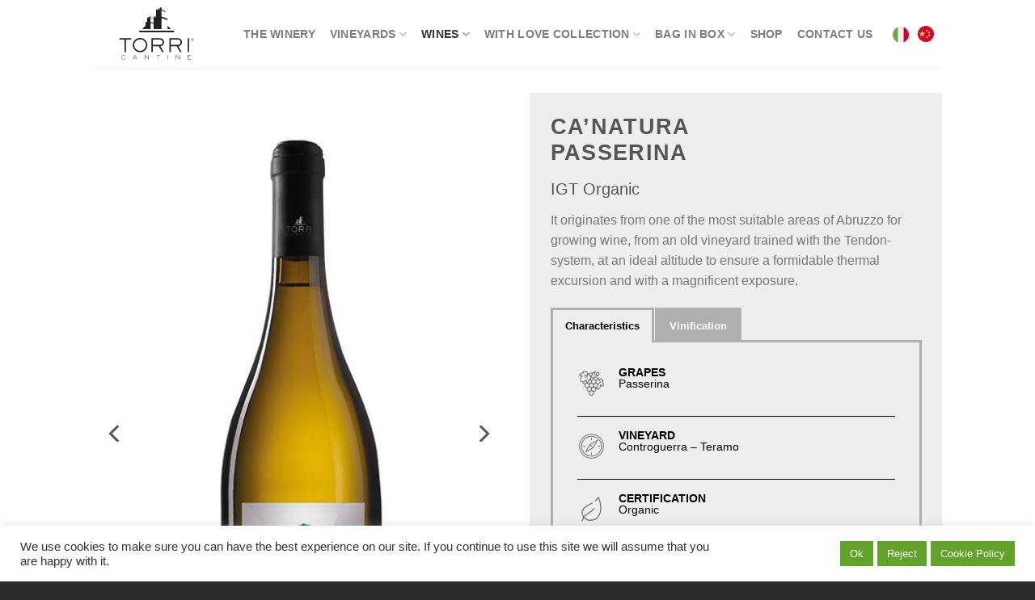

--- FILE ---
content_type: text/html; charset=UTF-8
request_url: https://torricantine.it/en/canatura-passerina-igt/
body_size: 29835
content:
<!DOCTYPE html>
<html lang="en-US" class="loading-site no-js">
<head>
	<meta charset="UTF-8" />
	<link rel="profile" href="http://gmpg.org/xfn/11" />
	<link rel="pingback" href="https://torricantine.it/xmlrpc.php" />

	<script>(function(html){html.className = html.className.replace(/\bno-js\b/,'js')})(document.documentElement);</script>
<meta name='robots' content='index, follow, max-image-preview:large, max-snippet:-1, max-video-preview:-1' />
<meta name="viewport" content="width=device-width, initial-scale=1" />
	<!-- This site is optimized with the Yoast SEO plugin v26.7 - https://yoast.com/wordpress/plugins/seo/ -->
	<title>Ca’Natura Passerina IGT | Torri Cantine</title>
	<link rel="canonical" href="https://torricantine.it/en/canatura-passerina-igt/" />
	<meta property="og:locale" content="en_US" />
	<meta property="og:type" content="article" />
	<meta property="og:title" content="Ca’Natura Passerina IGT | Torri Cantine" />
	<meta property="og:url" content="https://torricantine.it/en/canatura-passerina-igt/" />
	<meta property="og:site_name" content="Torri Cantine" />
	<meta property="article:modified_time" content="2022-08-17T08:18:13+00:00" />
	<meta name="twitter:card" content="summary_large_image" />
	<meta name="twitter:label1" content="Est. reading time" />
	<meta name="twitter:data1" content="4 minutes" />
	<script type="application/ld+json" class="yoast-schema-graph">{"@context":"https://schema.org","@graph":[{"@type":"WebPage","@id":"https://torricantine.it/en/canatura-passerina-igt/","url":"https://torricantine.it/en/canatura-passerina-igt/","name":"Ca’Natura Passerina IGT | Torri Cantine","isPartOf":{"@id":"https://torricantine.it/en/#website"},"datePublished":"2022-02-25T12:31:31+00:00","dateModified":"2022-08-17T08:18:13+00:00","breadcrumb":{"@id":"https://torricantine.it/en/canatura-passerina-igt/#breadcrumb"},"inLanguage":"en-US","potentialAction":[{"@type":"ReadAction","target":["https://torricantine.it/en/canatura-passerina-igt/"]}]},{"@type":"BreadcrumbList","@id":"https://torricantine.it/en/canatura-passerina-igt/#breadcrumb","itemListElement":[{"@type":"ListItem","position":1,"name":"Home","item":"https://torricantine.it/en/"},{"@type":"ListItem","position":2,"name":"Ca’Natura Passerina IGT"}]},{"@type":"WebSite","@id":"https://torricantine.it/en/#website","url":"https://torricantine.it/en/","name":"Torri Cantine","description":"Un nuovo racconto, stesse radici","potentialAction":[{"@type":"SearchAction","target":{"@type":"EntryPoint","urlTemplate":"https://torricantine.it/en/?s={search_term_string}"},"query-input":{"@type":"PropertyValueSpecification","valueRequired":true,"valueName":"search_term_string"}}],"inLanguage":"en-US"}]}</script>
	<!-- / Yoast SEO plugin. -->


<link rel='prefetch' href='https://torricantine.it/wp-content/themes/flatsome/assets/js/flatsome.js?ver=be4456ec53c49e21f6f3' />
<link rel='prefetch' href='https://torricantine.it/wp-content/themes/flatsome/assets/js/chunk.slider.js?ver=3.18.3' />
<link rel='prefetch' href='https://torricantine.it/wp-content/themes/flatsome/assets/js/chunk.popups.js?ver=3.18.3' />
<link rel='prefetch' href='https://torricantine.it/wp-content/themes/flatsome/assets/js/chunk.tooltips.js?ver=3.18.3' />
<link rel="alternate" type="application/rss+xml" title="Torri Cantine &raquo; Feed" href="https://torricantine.it/en/feed/" />
<link rel="alternate" type="application/rss+xml" title="Torri Cantine &raquo; Comments Feed" href="https://torricantine.it/en/comments/feed/" />
<link rel="alternate" title="oEmbed (JSON)" type="application/json+oembed" href="https://torricantine.it/en/wp-json/oembed/1.0/embed?url=https%3A%2F%2Ftorricantine.it%2Fen%2Fcanatura-passerina-igt%2F" />
<link rel="alternate" title="oEmbed (XML)" type="text/xml+oembed" href="https://torricantine.it/en/wp-json/oembed/1.0/embed?url=https%3A%2F%2Ftorricantine.it%2Fen%2Fcanatura-passerina-igt%2F&#038;format=xml" />
<style id='wp-img-auto-sizes-contain-inline-css' type='text/css'>
img:is([sizes=auto i],[sizes^="auto," i]){contain-intrinsic-size:3000px 1500px}
/*# sourceURL=wp-img-auto-sizes-contain-inline-css */
</style>
<style id='wp-emoji-styles-inline-css' type='text/css'>

	img.wp-smiley, img.emoji {
		display: inline !important;
		border: none !important;
		box-shadow: none !important;
		height: 1em !important;
		width: 1em !important;
		margin: 0 0.07em !important;
		vertical-align: -0.1em !important;
		background: none !important;
		padding: 0 !important;
	}
/*# sourceURL=wp-emoji-styles-inline-css */
</style>
<style id='wp-block-library-inline-css' type='text/css'>
:root{--wp-block-synced-color:#7a00df;--wp-block-synced-color--rgb:122,0,223;--wp-bound-block-color:var(--wp-block-synced-color);--wp-editor-canvas-background:#ddd;--wp-admin-theme-color:#007cba;--wp-admin-theme-color--rgb:0,124,186;--wp-admin-theme-color-darker-10:#006ba1;--wp-admin-theme-color-darker-10--rgb:0,107,160.5;--wp-admin-theme-color-darker-20:#005a87;--wp-admin-theme-color-darker-20--rgb:0,90,135;--wp-admin-border-width-focus:2px}@media (min-resolution:192dpi){:root{--wp-admin-border-width-focus:1.5px}}.wp-element-button{cursor:pointer}:root .has-very-light-gray-background-color{background-color:#eee}:root .has-very-dark-gray-background-color{background-color:#313131}:root .has-very-light-gray-color{color:#eee}:root .has-very-dark-gray-color{color:#313131}:root .has-vivid-green-cyan-to-vivid-cyan-blue-gradient-background{background:linear-gradient(135deg,#00d084,#0693e3)}:root .has-purple-crush-gradient-background{background:linear-gradient(135deg,#34e2e4,#4721fb 50%,#ab1dfe)}:root .has-hazy-dawn-gradient-background{background:linear-gradient(135deg,#faaca8,#dad0ec)}:root .has-subdued-olive-gradient-background{background:linear-gradient(135deg,#fafae1,#67a671)}:root .has-atomic-cream-gradient-background{background:linear-gradient(135deg,#fdd79a,#004a59)}:root .has-nightshade-gradient-background{background:linear-gradient(135deg,#330968,#31cdcf)}:root .has-midnight-gradient-background{background:linear-gradient(135deg,#020381,#2874fc)}:root{--wp--preset--font-size--normal:16px;--wp--preset--font-size--huge:42px}.has-regular-font-size{font-size:1em}.has-larger-font-size{font-size:2.625em}.has-normal-font-size{font-size:var(--wp--preset--font-size--normal)}.has-huge-font-size{font-size:var(--wp--preset--font-size--huge)}.has-text-align-center{text-align:center}.has-text-align-left{text-align:left}.has-text-align-right{text-align:right}.has-fit-text{white-space:nowrap!important}#end-resizable-editor-section{display:none}.aligncenter{clear:both}.items-justified-left{justify-content:flex-start}.items-justified-center{justify-content:center}.items-justified-right{justify-content:flex-end}.items-justified-space-between{justify-content:space-between}.screen-reader-text{border:0;clip-path:inset(50%);height:1px;margin:-1px;overflow:hidden;padding:0;position:absolute;width:1px;word-wrap:normal!important}.screen-reader-text:focus{background-color:#ddd;clip-path:none;color:#444;display:block;font-size:1em;height:auto;left:5px;line-height:normal;padding:15px 23px 14px;text-decoration:none;top:5px;width:auto;z-index:100000}html :where(.has-border-color){border-style:solid}html :where([style*=border-top-color]){border-top-style:solid}html :where([style*=border-right-color]){border-right-style:solid}html :where([style*=border-bottom-color]){border-bottom-style:solid}html :where([style*=border-left-color]){border-left-style:solid}html :where([style*=border-width]){border-style:solid}html :where([style*=border-top-width]){border-top-style:solid}html :where([style*=border-right-width]){border-right-style:solid}html :where([style*=border-bottom-width]){border-bottom-style:solid}html :where([style*=border-left-width]){border-left-style:solid}html :where(img[class*=wp-image-]){height:auto;max-width:100%}:where(figure){margin:0 0 1em}html :where(.is-position-sticky){--wp-admin--admin-bar--position-offset:var(--wp-admin--admin-bar--height,0px)}@media screen and (max-width:600px){html :where(.is-position-sticky){--wp-admin--admin-bar--position-offset:0px}}

/*# sourceURL=wp-block-library-inline-css */
</style><style id='global-styles-inline-css' type='text/css'>
:root{--wp--preset--aspect-ratio--square: 1;--wp--preset--aspect-ratio--4-3: 4/3;--wp--preset--aspect-ratio--3-4: 3/4;--wp--preset--aspect-ratio--3-2: 3/2;--wp--preset--aspect-ratio--2-3: 2/3;--wp--preset--aspect-ratio--16-9: 16/9;--wp--preset--aspect-ratio--9-16: 9/16;--wp--preset--color--black: #000000;--wp--preset--color--cyan-bluish-gray: #abb8c3;--wp--preset--color--white: #ffffff;--wp--preset--color--pale-pink: #f78da7;--wp--preset--color--vivid-red: #cf2e2e;--wp--preset--color--luminous-vivid-orange: #ff6900;--wp--preset--color--luminous-vivid-amber: #fcb900;--wp--preset--color--light-green-cyan: #7bdcb5;--wp--preset--color--vivid-green-cyan: #00d084;--wp--preset--color--pale-cyan-blue: #8ed1fc;--wp--preset--color--vivid-cyan-blue: #0693e3;--wp--preset--color--vivid-purple: #9b51e0;--wp--preset--color--primary: #ffffff;--wp--preset--color--secondary: #d26e4b;--wp--preset--color--success: #7a9c59;--wp--preset--color--alert: #b20000;--wp--preset--gradient--vivid-cyan-blue-to-vivid-purple: linear-gradient(135deg,rgb(6,147,227) 0%,rgb(155,81,224) 100%);--wp--preset--gradient--light-green-cyan-to-vivid-green-cyan: linear-gradient(135deg,rgb(122,220,180) 0%,rgb(0,208,130) 100%);--wp--preset--gradient--luminous-vivid-amber-to-luminous-vivid-orange: linear-gradient(135deg,rgb(252,185,0) 0%,rgb(255,105,0) 100%);--wp--preset--gradient--luminous-vivid-orange-to-vivid-red: linear-gradient(135deg,rgb(255,105,0) 0%,rgb(207,46,46) 100%);--wp--preset--gradient--very-light-gray-to-cyan-bluish-gray: linear-gradient(135deg,rgb(238,238,238) 0%,rgb(169,184,195) 100%);--wp--preset--gradient--cool-to-warm-spectrum: linear-gradient(135deg,rgb(74,234,220) 0%,rgb(151,120,209) 20%,rgb(207,42,186) 40%,rgb(238,44,130) 60%,rgb(251,105,98) 80%,rgb(254,248,76) 100%);--wp--preset--gradient--blush-light-purple: linear-gradient(135deg,rgb(255,206,236) 0%,rgb(152,150,240) 100%);--wp--preset--gradient--blush-bordeaux: linear-gradient(135deg,rgb(254,205,165) 0%,rgb(254,45,45) 50%,rgb(107,0,62) 100%);--wp--preset--gradient--luminous-dusk: linear-gradient(135deg,rgb(255,203,112) 0%,rgb(199,81,192) 50%,rgb(65,88,208) 100%);--wp--preset--gradient--pale-ocean: linear-gradient(135deg,rgb(255,245,203) 0%,rgb(182,227,212) 50%,rgb(51,167,181) 100%);--wp--preset--gradient--electric-grass: linear-gradient(135deg,rgb(202,248,128) 0%,rgb(113,206,126) 100%);--wp--preset--gradient--midnight: linear-gradient(135deg,rgb(2,3,129) 0%,rgb(40,116,252) 100%);--wp--preset--font-size--small: 13px;--wp--preset--font-size--medium: 20px;--wp--preset--font-size--large: 36px;--wp--preset--font-size--x-large: 42px;--wp--preset--spacing--20: 0.44rem;--wp--preset--spacing--30: 0.67rem;--wp--preset--spacing--40: 1rem;--wp--preset--spacing--50: 1.5rem;--wp--preset--spacing--60: 2.25rem;--wp--preset--spacing--70: 3.38rem;--wp--preset--spacing--80: 5.06rem;--wp--preset--shadow--natural: 6px 6px 9px rgba(0, 0, 0, 0.2);--wp--preset--shadow--deep: 12px 12px 50px rgba(0, 0, 0, 0.4);--wp--preset--shadow--sharp: 6px 6px 0px rgba(0, 0, 0, 0.2);--wp--preset--shadow--outlined: 6px 6px 0px -3px rgb(255, 255, 255), 6px 6px rgb(0, 0, 0);--wp--preset--shadow--crisp: 6px 6px 0px rgb(0, 0, 0);}:where(body) { margin: 0; }.wp-site-blocks > .alignleft { float: left; margin-right: 2em; }.wp-site-blocks > .alignright { float: right; margin-left: 2em; }.wp-site-blocks > .aligncenter { justify-content: center; margin-left: auto; margin-right: auto; }:where(.is-layout-flex){gap: 0.5em;}:where(.is-layout-grid){gap: 0.5em;}.is-layout-flow > .alignleft{float: left;margin-inline-start: 0;margin-inline-end: 2em;}.is-layout-flow > .alignright{float: right;margin-inline-start: 2em;margin-inline-end: 0;}.is-layout-flow > .aligncenter{margin-left: auto !important;margin-right: auto !important;}.is-layout-constrained > .alignleft{float: left;margin-inline-start: 0;margin-inline-end: 2em;}.is-layout-constrained > .alignright{float: right;margin-inline-start: 2em;margin-inline-end: 0;}.is-layout-constrained > .aligncenter{margin-left: auto !important;margin-right: auto !important;}.is-layout-constrained > :where(:not(.alignleft):not(.alignright):not(.alignfull)){margin-left: auto !important;margin-right: auto !important;}body .is-layout-flex{display: flex;}.is-layout-flex{flex-wrap: wrap;align-items: center;}.is-layout-flex > :is(*, div){margin: 0;}body .is-layout-grid{display: grid;}.is-layout-grid > :is(*, div){margin: 0;}body{padding-top: 0px;padding-right: 0px;padding-bottom: 0px;padding-left: 0px;}a:where(:not(.wp-element-button)){text-decoration: none;}:root :where(.wp-element-button, .wp-block-button__link){background-color: #32373c;border-width: 0;color: #fff;font-family: inherit;font-size: inherit;font-style: inherit;font-weight: inherit;letter-spacing: inherit;line-height: inherit;padding-top: calc(0.667em + 2px);padding-right: calc(1.333em + 2px);padding-bottom: calc(0.667em + 2px);padding-left: calc(1.333em + 2px);text-decoration: none;text-transform: inherit;}.has-black-color{color: var(--wp--preset--color--black) !important;}.has-cyan-bluish-gray-color{color: var(--wp--preset--color--cyan-bluish-gray) !important;}.has-white-color{color: var(--wp--preset--color--white) !important;}.has-pale-pink-color{color: var(--wp--preset--color--pale-pink) !important;}.has-vivid-red-color{color: var(--wp--preset--color--vivid-red) !important;}.has-luminous-vivid-orange-color{color: var(--wp--preset--color--luminous-vivid-orange) !important;}.has-luminous-vivid-amber-color{color: var(--wp--preset--color--luminous-vivid-amber) !important;}.has-light-green-cyan-color{color: var(--wp--preset--color--light-green-cyan) !important;}.has-vivid-green-cyan-color{color: var(--wp--preset--color--vivid-green-cyan) !important;}.has-pale-cyan-blue-color{color: var(--wp--preset--color--pale-cyan-blue) !important;}.has-vivid-cyan-blue-color{color: var(--wp--preset--color--vivid-cyan-blue) !important;}.has-vivid-purple-color{color: var(--wp--preset--color--vivid-purple) !important;}.has-primary-color{color: var(--wp--preset--color--primary) !important;}.has-secondary-color{color: var(--wp--preset--color--secondary) !important;}.has-success-color{color: var(--wp--preset--color--success) !important;}.has-alert-color{color: var(--wp--preset--color--alert) !important;}.has-black-background-color{background-color: var(--wp--preset--color--black) !important;}.has-cyan-bluish-gray-background-color{background-color: var(--wp--preset--color--cyan-bluish-gray) !important;}.has-white-background-color{background-color: var(--wp--preset--color--white) !important;}.has-pale-pink-background-color{background-color: var(--wp--preset--color--pale-pink) !important;}.has-vivid-red-background-color{background-color: var(--wp--preset--color--vivid-red) !important;}.has-luminous-vivid-orange-background-color{background-color: var(--wp--preset--color--luminous-vivid-orange) !important;}.has-luminous-vivid-amber-background-color{background-color: var(--wp--preset--color--luminous-vivid-amber) !important;}.has-light-green-cyan-background-color{background-color: var(--wp--preset--color--light-green-cyan) !important;}.has-vivid-green-cyan-background-color{background-color: var(--wp--preset--color--vivid-green-cyan) !important;}.has-pale-cyan-blue-background-color{background-color: var(--wp--preset--color--pale-cyan-blue) !important;}.has-vivid-cyan-blue-background-color{background-color: var(--wp--preset--color--vivid-cyan-blue) !important;}.has-vivid-purple-background-color{background-color: var(--wp--preset--color--vivid-purple) !important;}.has-primary-background-color{background-color: var(--wp--preset--color--primary) !important;}.has-secondary-background-color{background-color: var(--wp--preset--color--secondary) !important;}.has-success-background-color{background-color: var(--wp--preset--color--success) !important;}.has-alert-background-color{background-color: var(--wp--preset--color--alert) !important;}.has-black-border-color{border-color: var(--wp--preset--color--black) !important;}.has-cyan-bluish-gray-border-color{border-color: var(--wp--preset--color--cyan-bluish-gray) !important;}.has-white-border-color{border-color: var(--wp--preset--color--white) !important;}.has-pale-pink-border-color{border-color: var(--wp--preset--color--pale-pink) !important;}.has-vivid-red-border-color{border-color: var(--wp--preset--color--vivid-red) !important;}.has-luminous-vivid-orange-border-color{border-color: var(--wp--preset--color--luminous-vivid-orange) !important;}.has-luminous-vivid-amber-border-color{border-color: var(--wp--preset--color--luminous-vivid-amber) !important;}.has-light-green-cyan-border-color{border-color: var(--wp--preset--color--light-green-cyan) !important;}.has-vivid-green-cyan-border-color{border-color: var(--wp--preset--color--vivid-green-cyan) !important;}.has-pale-cyan-blue-border-color{border-color: var(--wp--preset--color--pale-cyan-blue) !important;}.has-vivid-cyan-blue-border-color{border-color: var(--wp--preset--color--vivid-cyan-blue) !important;}.has-vivid-purple-border-color{border-color: var(--wp--preset--color--vivid-purple) !important;}.has-primary-border-color{border-color: var(--wp--preset--color--primary) !important;}.has-secondary-border-color{border-color: var(--wp--preset--color--secondary) !important;}.has-success-border-color{border-color: var(--wp--preset--color--success) !important;}.has-alert-border-color{border-color: var(--wp--preset--color--alert) !important;}.has-vivid-cyan-blue-to-vivid-purple-gradient-background{background: var(--wp--preset--gradient--vivid-cyan-blue-to-vivid-purple) !important;}.has-light-green-cyan-to-vivid-green-cyan-gradient-background{background: var(--wp--preset--gradient--light-green-cyan-to-vivid-green-cyan) !important;}.has-luminous-vivid-amber-to-luminous-vivid-orange-gradient-background{background: var(--wp--preset--gradient--luminous-vivid-amber-to-luminous-vivid-orange) !important;}.has-luminous-vivid-orange-to-vivid-red-gradient-background{background: var(--wp--preset--gradient--luminous-vivid-orange-to-vivid-red) !important;}.has-very-light-gray-to-cyan-bluish-gray-gradient-background{background: var(--wp--preset--gradient--very-light-gray-to-cyan-bluish-gray) !important;}.has-cool-to-warm-spectrum-gradient-background{background: var(--wp--preset--gradient--cool-to-warm-spectrum) !important;}.has-blush-light-purple-gradient-background{background: var(--wp--preset--gradient--blush-light-purple) !important;}.has-blush-bordeaux-gradient-background{background: var(--wp--preset--gradient--blush-bordeaux) !important;}.has-luminous-dusk-gradient-background{background: var(--wp--preset--gradient--luminous-dusk) !important;}.has-pale-ocean-gradient-background{background: var(--wp--preset--gradient--pale-ocean) !important;}.has-electric-grass-gradient-background{background: var(--wp--preset--gradient--electric-grass) !important;}.has-midnight-gradient-background{background: var(--wp--preset--gradient--midnight) !important;}.has-small-font-size{font-size: var(--wp--preset--font-size--small) !important;}.has-medium-font-size{font-size: var(--wp--preset--font-size--medium) !important;}.has-large-font-size{font-size: var(--wp--preset--font-size--large) !important;}.has-x-large-font-size{font-size: var(--wp--preset--font-size--x-large) !important;}
/*# sourceURL=global-styles-inline-css */
</style>

<link rel='stylesheet' id='contact-form-7-css' href='https://torricantine.it/wp-content/plugins/contact-form-7/includes/css/styles.css?ver=6.1.4' type='text/css' media='all' />
<link rel='stylesheet' id='cookie-law-info-css' href='https://torricantine.it/wp-content/plugins/cookie-law-info/legacy/public/css/cookie-law-info-public.css?ver=3.3.9.1' type='text/css' media='all' />
<link rel='stylesheet' id='cookie-law-info-gdpr-css' href='https://torricantine.it/wp-content/plugins/cookie-law-info/legacy/public/css/cookie-law-info-gdpr.css?ver=3.3.9.1' type='text/css' media='all' />
<link rel='stylesheet' id='wpml-legacy-horizontal-list-0-css' href='https://torricantine.it/wp-content/plugins/sitepress-multilingual-cms/templates/language-switchers/legacy-list-horizontal/style.min.css?ver=1' type='text/css' media='all' />
<link rel='stylesheet' id='flatsome-main-css' href='https://torricantine.it/wp-content/themes/flatsome/assets/css/flatsome.css?ver=3.18.3' type='text/css' media='all' />
<style id='flatsome-main-inline-css' type='text/css'>
@font-face {
				font-family: "fl-icons";
				font-display: block;
				src: url(https://torricantine.it/wp-content/themes/flatsome/assets/css/icons/fl-icons.eot?v=3.18.3);
				src:
					url(https://torricantine.it/wp-content/themes/flatsome/assets/css/icons/fl-icons.eot#iefix?v=3.18.3) format("embedded-opentype"),
					url(https://torricantine.it/wp-content/themes/flatsome/assets/css/icons/fl-icons.woff2?v=3.18.3) format("woff2"),
					url(https://torricantine.it/wp-content/themes/flatsome/assets/css/icons/fl-icons.ttf?v=3.18.3) format("truetype"),
					url(https://torricantine.it/wp-content/themes/flatsome/assets/css/icons/fl-icons.woff?v=3.18.3) format("woff"),
					url(https://torricantine.it/wp-content/themes/flatsome/assets/css/icons/fl-icons.svg?v=3.18.3#fl-icons) format("svg");
			}
/*# sourceURL=flatsome-main-inline-css */
</style>
<link rel='stylesheet' id='flatsome-style-css' href='https://torricantine.it/wp-content/themes/flatsome-child/style.css?ver=3.0' type='text/css' media='all' />
<script type="text/javascript" src="https://torricantine.it/wp-includes/js/jquery/jquery.min.js?ver=3.7.1" id="jquery-core-js"></script>
<script type="text/javascript" id="cookie-law-info-js-extra">
/* <![CDATA[ */
var Cli_Data = {"nn_cookie_ids":[],"cookielist":[],"non_necessary_cookies":[],"ccpaEnabled":"","ccpaRegionBased":"","ccpaBarEnabled":"","strictlyEnabled":["necessary","obligatoire"],"ccpaType":"gdpr","js_blocking":"1","custom_integration":"","triggerDomRefresh":"","secure_cookies":""};
var cli_cookiebar_settings = {"animate_speed_hide":"500","animate_speed_show":"500","background":"#FFF","border":"#b1a6a6c2","border_on":"","button_1_button_colour":"#61a229","button_1_button_hover":"#4e8221","button_1_link_colour":"#fff","button_1_as_button":"1","button_1_new_win":"","button_2_button_colour":"#61a229","button_2_button_hover":"#4e8221","button_2_link_colour":"#ffffff","button_2_as_button":"1","button_2_hidebar":"","button_3_button_colour":"#61a229","button_3_button_hover":"#4e8221","button_3_link_colour":"#ffffff","button_3_as_button":"1","button_3_new_win":"","button_4_button_colour":"#dedfe0","button_4_button_hover":"#b2b2b3","button_4_link_colour":"#333333","button_4_as_button":"1","button_7_button_colour":"#61a229","button_7_button_hover":"#4e8221","button_7_link_colour":"#fff","button_7_as_button":"1","button_7_new_win":"","font_family":"inherit","header_fix":"","notify_animate_hide":"1","notify_animate_show":"","notify_div_id":"#cookie-law-info-bar","notify_position_horizontal":"right","notify_position_vertical":"bottom","scroll_close":"","scroll_close_reload":"","accept_close_reload":"","reject_close_reload":"","showagain_tab":"","showagain_background":"#fff","showagain_border":"#000","showagain_div_id":"#cookie-law-info-again","showagain_x_position":"100px","text":"#333333","show_once_yn":"","show_once":"10000","logging_on":"","as_popup":"","popup_overlay":"1","bar_heading_text":"","cookie_bar_as":"banner","popup_showagain_position":"bottom-right","widget_position":"left"};
var log_object = {"ajax_url":"https://torricantine.it/wp-admin/admin-ajax.php"};
//# sourceURL=cookie-law-info-js-extra
/* ]]> */
</script>
<script type="text/javascript" src="https://torricantine.it/wp-content/plugins/cookie-law-info/legacy/public/js/cookie-law-info-public.js?ver=3.3.9.1" id="cookie-law-info-js"></script>
<link rel="https://api.w.org/" href="https://torricantine.it/en/wp-json/" /><link rel="alternate" title="JSON" type="application/json" href="https://torricantine.it/en/wp-json/wp/v2/pages/4479" /><link rel="EditURI" type="application/rsd+xml" title="RSD" href="https://torricantine.it/xmlrpc.php?rsd" />
<meta name="generator" content="WordPress 6.9" />
<link rel='shortlink' href='https://torricantine.it/en/?p=4479' />
<meta name="generator" content="WPML ver:4.8.6 stt:1,27;" />
<style>.bg{opacity: 0; transition: opacity 1s; -webkit-transition: opacity 1s;} .bg-loaded{opacity: 1;}</style><!-- Google Tag Manager -->
<script>(function(w,d,s,l,i){w[l]=w[l]||[];w[l].push({'gtm.start':
new Date().getTime(),event:'gtm.js'});var f=d.getElementsByTagName(s)[0],
j=d.createElement(s),dl=l!='dataLayer'?'&l='+l:'';j.async=true;j.src=
'https://www.googletagmanager.com/gtm.js?id='+i+dl;f.parentNode.insertBefore(j,f);
})(window,document,'script','dataLayer','GTM-WTVKBVT');</script>
<!-- End Google Tag Manager --><link rel="icon" href="https://torricantine.it/wp-content/uploads/2021/08/cropped-logo-torri-cantine-vert-32x32.png" sizes="32x32" />
<link rel="icon" href="https://torricantine.it/wp-content/uploads/2021/08/cropped-logo-torri-cantine-vert-192x192.png" sizes="192x192" />
<link rel="apple-touch-icon" href="https://torricantine.it/wp-content/uploads/2021/08/cropped-logo-torri-cantine-vert-180x180.png" />
<meta name="msapplication-TileImage" content="https://torricantine.it/wp-content/uploads/2021/08/cropped-logo-torri-cantine-vert-270x270.png" />
<style id="custom-css" type="text/css">:root {--primary-color: #ffffff;--fs-color-primary: #ffffff;--fs-color-secondary: #d26e4b;--fs-color-success: #7a9c59;--fs-color-alert: #b20000;--fs-experimental-link-color: #7a9c59;--fs-experimental-link-color-hover: #111;}.tooltipster-base {--tooltip-color: #fff;--tooltip-bg-color: #000;}.off-canvas-right .mfp-content, .off-canvas-left .mfp-content {--drawer-width: 300px;}.header-main{height: 85px}#logo img{max-height: 85px}#logo{width:156px;}#logo img{padding:4px 0;}.header-bottom{min-height: 10px}.header-top{min-height: 24px}.transparent .header-main{height: 85px}.transparent #logo img{max-height: 85px}.has-transparent + .page-title:first-of-type,.has-transparent + #main > .page-title,.has-transparent + #main > div > .page-title,.has-transparent + #main .page-header-wrapper:first-of-type .page-title{padding-top: 85px;}.header.show-on-scroll,.stuck .header-main{height:70px!important}.stuck #logo img{max-height: 70px!important}.header-bg-color {background-color: rgba(255,255,255,0.9)}.header-bottom {background-color: rgba(241,241,241,0)}.top-bar-nav > li > a{line-height: 2px }.header-main .nav > li > a{line-height: 17px }.stuck .header-main .nav > li > a{line-height: 50px }@media (max-width: 549px) {.header-main{height: 70px}#logo img{max-height: 70px}}.main-menu-overlay{background-color: #000000}.nav-dropdown{font-size:100%}body{font-size: 100%;}body{font-family: -apple-system, BlinkMacSystemFont, "Segoe UI", Roboto, Oxygen-Sans, Ubuntu, Cantarell, "Helvetica Neue", sans-serif;}body {font-weight: 400;font-style: normal;}.nav > li > a {font-family: -apple-system, BlinkMacSystemFont, "Segoe UI", Roboto, Oxygen-Sans, Ubuntu, Cantarell, "Helvetica Neue", sans-serif;}.mobile-sidebar-levels-2 .nav > li > ul > li > a {font-family: -apple-system, BlinkMacSystemFont, "Segoe UI", Roboto, Oxygen-Sans, Ubuntu, Cantarell, "Helvetica Neue", sans-serif;}.nav > li > a,.mobile-sidebar-levels-2 .nav > li > ul > li > a {font-weight: 700;font-style: normal;}h1,h2,h3,h4,h5,h6,.heading-font, .off-canvas-center .nav-sidebar.nav-vertical > li > a{font-family: -apple-system, BlinkMacSystemFont, "Segoe UI", Roboto, Oxygen-Sans, Ubuntu, Cantarell, "Helvetica Neue", sans-serif;}h1,h2,h3,h4,h5,h6,.heading-font,.banner h1,.banner h2 {font-weight: 700;font-style: normal;}.alt-font{font-family: "Dancing Script", sans-serif;}.alt-font {font-weight: 400!important;font-style: normal!important;}.footer-2{background-color: #2d2d2d}.absolute-footer, html{background-color: #2d2d2d}.nav-vertical-fly-out > li + li {border-top-width: 1px; border-top-style: solid;}/* Custom CSS */.bottone-p{background-color: #8E2A2A !important;}.tab-prodotto .nav-tabs + .tab-panels {border: 3px solid #afafaf;background-color: #eee;}.tab-prodotto .nav-tabs > li > a {border-top: 3px solid #afafaf;border-left: 3px solid #afafaf;border-right: 3px solid #afafaf;background-color: #afafaf;color: #fff;}.tab-prodotto .nav-tabs > li.active > a {background-color: #eee !important;color: #000;}.tabbed-content .nav, .tabbed-content .tab-panels {margin-bottom: -2px;}.slider-style-container .flickity-slider > :not(.is-selected), .slider-style-shadow .flickity-slider > :not(.is-selected), .slider-style-focus .flickity-slider > :not(.is-selected) {opacity: 1;}.same-height > .col > .col-inner{display: flex;flex-direction: column;align-items: center;justify-content: space-between;}.accordion-title.active, .has-icon-bg .icon .icon-inner, .logo a, .primary.is-underline, .primary.is-link, .badge-outline .badge-inner, .nav-outline > li.active > a, .nav-outline > li.active > a, .cart-icon strong, [data-color="primary"], .is-outline.primary{color: #000;}.wpcf7-response-output{margin: 0 !important;}/*--------Bandiere Lingue---------*/.wpml-ls-item-it .wpml-ls-link .wpml-ls-flag{display: none;}.wpml-ls-item-en .wpml-ls-link .wpml-ls-flag{display: none;}.wpml-ls-item-it .wpml-ls-link, .wpml-ls-item-en .wpml-ls-link{display: block;width: 20px;height: 20px;background-size: cover;padding: 0px !important;}.wpml-ls-item-it .wpml-ls-link{background-image: url(https://torricantine.it/wp-content/uploads/2022/02/italy.png);}.wpml-ls-item-en .wpml-ls-link{background-image: url(https://torricantine.it/wp-content/uploads/2021/08/united-kingdom.svg);}/*---------fine bandiere lingue--------*//*-----stile selettore lingue-----*/.header-lingue .wpml-ls-statics-shortcode_actions{padding: 0px !important;float: left;}.header-lingue .wpml-ls-statics-shortcode_actions ul{display: flex;}/*-----fine stile selettore lingue-----*//*-------------width dropdown menu voci vini---------------------*/li.current-dropdown > .nav-dropdown-full, li.has-dropdown:hover > .nav-dropdown-full{max-width: 1450px !important;}.button{border-radius: 0px !important;}/*----------stile voce menu vini > with love collection----------*/#menu-item-6254{width:max-content;}#menu-item-6254 > a{display: flex;}#menu-item-6254 > a > img{order: 2; margin-left: 5px;}#menu-item-6535{width:max-content;}#menu-item-6535> a{display: flex;}#menu-item-6535> a > img{order: 2; margin-left: 5px;}/* Custom CSS Tablet */@media (max-width: 849px){.no-margin-dx{margin-right:0px;}}/* Custom CSS Mobile */@media (max-width: 549px){.tab-prodotto .nav-tabs > li {width: 100%;}.tab-prodotto .nav-tabs > li > a {width: 100%;}.tabbed-content .nav-tabs > li {margin: 0;}.not-mobile{display: none !important;}.bottone-p{margin: 0 auto !important;display: block !important;width: max-content !important;}.text-right .button.bottone-p:last-of-type {margin-right: auto !important;}.no-margin-dx{margin-right:0px;}.flickity-prev-next-button{display: block;}//allineamento centrale bottoni .row .column-mobile-center {text-align: center !important;}.row .column-mobile-center .text-left{text-align: center !important;}//arrow visibili sempre su mobile.slider-rossi-mobile .slider-wrapper .flickity-prev-next-button{display: block !important;}.slider-rossi-mobile .flickity-button{display: block !important;}}.label-new.menu-item > a:after{content:"New";}.label-hot.menu-item > a:after{content:"Hot";}.label-sale.menu-item > a:after{content:"Sale";}.label-popular.menu-item > a:after{content:"Popular";}</style>		<style type="text/css" id="wp-custom-css">
			
	
@media (min-width:850px) {
  .tablet-view {
    padding-top: 70% !important;
  }
	
		</style>
		<style id="kirki-inline-styles">/* vietnamese */
@font-face {
  font-family: 'Dancing Script';
  font-style: normal;
  font-weight: 400;
  font-display: swap;
  src: url(https://torricantine.it/wp-content/fonts/dancing-script/font) format('woff');
  unicode-range: U+0102-0103, U+0110-0111, U+0128-0129, U+0168-0169, U+01A0-01A1, U+01AF-01B0, U+0300-0301, U+0303-0304, U+0308-0309, U+0323, U+0329, U+1EA0-1EF9, U+20AB;
}
/* latin-ext */
@font-face {
  font-family: 'Dancing Script';
  font-style: normal;
  font-weight: 400;
  font-display: swap;
  src: url(https://torricantine.it/wp-content/fonts/dancing-script/font) format('woff');
  unicode-range: U+0100-02BA, U+02BD-02C5, U+02C7-02CC, U+02CE-02D7, U+02DD-02FF, U+0304, U+0308, U+0329, U+1D00-1DBF, U+1E00-1E9F, U+1EF2-1EFF, U+2020, U+20A0-20AB, U+20AD-20C0, U+2113, U+2C60-2C7F, U+A720-A7FF;
}
/* latin */
@font-face {
  font-family: 'Dancing Script';
  font-style: normal;
  font-weight: 400;
  font-display: swap;
  src: url(https://torricantine.it/wp-content/fonts/dancing-script/font) format('woff');
  unicode-range: U+0000-00FF, U+0131, U+0152-0153, U+02BB-02BC, U+02C6, U+02DA, U+02DC, U+0304, U+0308, U+0329, U+2000-206F, U+20AC, U+2122, U+2191, U+2193, U+2212, U+2215, U+FEFF, U+FFFD;
}</style><link rel='stylesheet' id='cookie-law-info-table-css' href='https://torricantine.it/wp-content/plugins/cookie-law-info/legacy/public/css/cookie-law-info-table.css?ver=3.3.9.1' type='text/css' media='all' />
</head>

<body class="wp-singular page-template page-template-page-blank page-template-page-blank-php page page-id-4479 wp-theme-flatsome wp-child-theme-flatsome-child full-width lightbox nav-dropdown-has-arrow nav-dropdown-has-shadow nav-dropdown-has-border">

<!-- Google Tag Manager (noscript) -->
<noscript><iframe src="https://www.googletagmanager.com/ns.html?id=GTM-WTVKBVT"
height="0" width="0" style="display:none;visibility:hidden"></iframe></noscript>
<!-- End Google Tag Manager (noscript) -->

<script type="text/javascript">
var animationFired=false;

jQuery(document).ready(function ($) {
	animatePallini();
	$(window).scroll(function(){
		animatePallini();
	});
	
});

function animatePallini(){	
	if (jQuery('.pallini-torri').length && jQuery(window).scrollTop()+jQuery(window).outerHeight(true) >= jQuery('.pallini-torri').offset().top && !animationFired) {
			animationFired=true;
			jQuery('.pallini-full').each(function () {
				var pallini = jQuery(this);
				pallini.css('width', pallini.attr('data-width')+'%');
			});
		}
}
</script>
<a class="skip-link screen-reader-text" href="#main">Skip to content</a>

<div id="wrapper">

	
	<header id="header" class="header has-sticky sticky-jump">
		<div class="header-wrapper">
			<div id="masthead" class="header-main ">
      <div class="header-inner flex-row container logo-left medium-logo-center" role="navigation">

          <!-- Logo -->
          <div id="logo" class="flex-col logo">
            
<!-- Header logo -->
<a href="https://torricantine.it/en/" title="Torri Cantine - Un nuovo racconto, stesse radici" rel="home">
		<img width="156" height="85" src="https://www.torricantine.it/wp-content/uploads/2021/04/logo-torri-cantine-vert.svg" class="header_logo header-logo" alt="Torri Cantine"/><img  width="156" height="85" src="https://www.torricantine.it/wp-content/uploads/2021/05/torri-cantine-logo-white.svg" class="header-logo-dark" alt="Torri Cantine"/></a>
          </div>

          <!-- Mobile Left Elements -->
          <div class="flex-col show-for-medium flex-left">
            <ul class="mobile-nav nav nav-left ">
              <li class="nav-icon has-icon">
  		<a href="#" data-open="#main-menu" data-pos="left" data-bg="main-menu-overlay" data-color="dark" class="is-small" aria-label="Menu" aria-controls="main-menu" aria-expanded="false">

		  <i class="icon-menu" ></i>
		  		</a>
	</li>
            </ul>
          </div>

          <!-- Left Elements -->
          <div class="flex-col hide-for-medium flex-left
            flex-grow">
            <ul class="header-nav header-nav-main nav nav-left  nav-size-medium nav-spacing-medium nav-uppercase" >
              <li id="menu-item-4681" class="menu-item menu-item-type-post_type menu-item-object-page menu-item-4681 menu-item-design-default"><a href="https://torricantine.it/en/the-winery/" class="nav-top-link">The Winery</a></li>
<li id="menu-item-4126" class="menu-item menu-item-type-post_type menu-item-object-page menu-item-has-children menu-item-4126 menu-item-design-default has-dropdown"><a href="https://torricantine.it/en/vineyards/" class="nav-top-link" aria-expanded="false" aria-haspopup="menu">Vineyards<i class="icon-angle-down" ></i></a>
<ul class="sub-menu nav-dropdown nav-dropdown-default">
	<li id="menu-item-4127" class="menu-item menu-item-type-post_type menu-item-object-page menu-item-4127"><a href="https://torricantine.it/en/vineyards/trebbiano-dabruzzo/">Trebbiano d’Abruzzo</a></li>
	<li id="menu-item-4128" class="menu-item menu-item-type-post_type menu-item-object-page menu-item-4128"><a href="https://torricantine.it/en/vineyards/chardonnay/">Chardonnay</a></li>
	<li id="menu-item-4129" class="menu-item menu-item-type-post_type menu-item-object-page menu-item-4129"><a href="https://torricantine.it/en/vineyards/passerina/">Passerina</a></li>
	<li id="menu-item-4130" class="menu-item menu-item-type-post_type menu-item-object-page menu-item-4130"><a href="https://torricantine.it/en/vineyards/pecorino-dabruzzo/">Pecorino d’Abruzzo</a></li>
	<li id="menu-item-4131" class="menu-item menu-item-type-post_type menu-item-object-page menu-item-4131"><a href="https://torricantine.it/en/vineyards/pinot-grigio/">Pinot Grigio</a></li>
	<li id="menu-item-4132" class="menu-item menu-item-type-post_type menu-item-object-page menu-item-4132"><a href="https://torricantine.it/en/vineyards/montepulciano-dabruzzo/">Montepulciano d’Abruzzo</a></li>
	<li id="menu-item-4133" class="menu-item menu-item-type-post_type menu-item-object-page menu-item-4133"><a href="https://torricantine.it/en/vineyards/merlot/">Merlot</a></li>
	<li id="menu-item-4134" class="menu-item menu-item-type-post_type menu-item-object-page menu-item-4134"><a href="https://torricantine.it/en/vineyards/primitivo/">Primitivo</a></li>
</ul>
</li>
<li id="menu-item-4682" class="menu-item menu-item-type-post_type menu-item-object-page current-menu-ancestor current_page_ancestor menu-item-has-children menu-item-4682 active menu-item-design-default has-dropdown"><a href="https://torricantine.it/en/wines/" class="nav-top-link" aria-expanded="false" aria-haspopup="menu">Wines<i class="icon-angle-down" ></i></a>
<ul class="sub-menu nav-dropdown nav-dropdown-default">
	<li id="menu-item-4683" class="menu-item menu-item-type-post_type menu-item-object-page menu-item-has-children menu-item-4683 nav-dropdown-col"><a href="https://torricantine.it/en/label-4venti/">Label 4Venti</a>
	<ul class="sub-menu nav-column nav-dropdown-default">
		<li id="menu-item-4684" class="menu-item menu-item-type-post_type menu-item-object-page menu-item-4684"><a href="https://torricantine.it/en/label-4venti/4venti-trebbiano-dabruzzo-doc/">Trebbiano d’Abruzzo DOC</a></li>
		<li id="menu-item-4685" class="menu-item menu-item-type-post_type menu-item-object-page menu-item-4685"><a href="https://torricantine.it/en/label-4venti/4venti-pecorino/">Pecorino</a></li>
		<li id="menu-item-4686" class="menu-item menu-item-type-post_type menu-item-object-page menu-item-4686"><a href="https://torricantine.it/en/label-4venti/4venti-cerasuolo-dabruzzo/">Cerasuolo d’Abruzzo</a></li>
		<li id="menu-item-4687" class="menu-item menu-item-type-post_type menu-item-object-page menu-item-4687"><a href="https://torricantine.it/en/label-4venti/4venti-montepulciano-dabruzzo-doc/">Montepulciano d’Abruzzo DOC</a></li>
	</ul>
</li>
	<li id="menu-item-4688" class="menu-item menu-item-type-post_type menu-item-object-page current-menu-ancestor current-menu-parent current_page_parent current_page_ancestor menu-item-has-children menu-item-4688 active nav-dropdown-col"><a href="https://torricantine.it/en/label-ca-natura/">Label Ca’ Natura</a>
	<ul class="sub-menu nav-column nav-dropdown-default">
		<li id="menu-item-4689" class="menu-item menu-item-type-post_type menu-item-object-page current-menu-item page_item page-item-4479 current_page_item menu-item-4689 active"><a href="https://torricantine.it/en/canatura-passerina-igt/" aria-current="page">Passerina IGT</a></li>
		<li id="menu-item-4690" class="menu-item menu-item-type-post_type menu-item-object-page menu-item-4690"><a href="https://torricantine.it/en/label-ca-natura/canatura-pecorino-igt/">Pecorino IGT</a></li>
		<li id="menu-item-4691" class="menu-item menu-item-type-post_type menu-item-object-page menu-item-4691"><a href="https://torricantine.it/en/label-ca-natura/ca-natura-cerasuolo-dabruzzo-doc/">Cerasuolo d’Abruzzo DOC</a></li>
		<li id="menu-item-4692" class="menu-item menu-item-type-post_type menu-item-object-page menu-item-4692"><a href="https://torricantine.it/en/canatura-montepulciano-dabruzzo-doc/">Montepulciano d’Abruzzo DOC</a></li>
	</ul>
</li>
	<li id="menu-item-4693" class="menu-item menu-item-type-post_type menu-item-object-page menu-item-has-children menu-item-4693 nav-dropdown-col"><a href="https://torricantine.it/en/label-1967/">Label 1967</a>
	<ul class="sub-menu nav-column nav-dropdown-default">
		<li id="menu-item-4694" class="menu-item menu-item-type-post_type menu-item-object-page menu-item-4694"><a href="https://torricantine.it/en/1967-pinot-grigio-igt/">Pinot Grigio IGT</a></li>
		<li id="menu-item-4695" class="menu-item menu-item-type-post_type menu-item-object-page menu-item-4695"><a href="https://torricantine.it/en/label-1967/1967-pinot-grigio-igt-ramato/">Pinot Grigio IGT Ramato</a></li>
		<li id="menu-item-4696" class="menu-item menu-item-type-post_type menu-item-object-page menu-item-4696"><a href="https://torricantine.it/en/label-1967/1967-merlot/">Merlot</a></li>
		<li id="menu-item-4139" class="menu-item menu-item-type-post_type menu-item-object-page menu-item-4139"><a href="https://torricantine.it/en/label-1967/1967-primitivo/">Primitivo</a></li>
	</ul>
</li>
	<li id="menu-item-4697" class="menu-item menu-item-type-post_type menu-item-object-page menu-item-has-children menu-item-4697 nav-dropdown-col"><a href="https://torricantine.it/en/label-bakan/">Label Bakán</a>
	<ul class="sub-menu nav-column nav-dropdown-default">
		<li id="menu-item-4698" class="menu-item menu-item-type-post_type menu-item-object-page menu-item-4698"><a href="https://torricantine.it/en/label-bakan/bakan-trebbiano-dabruzzo-doc/">Trebbiano d’Abruzzo DOC</a></li>
		<li id="menu-item-4699" class="menu-item menu-item-type-post_type menu-item-object-page menu-item-4699"><a href="https://torricantine.it/en/label-bakan/bakan-passerina/">Passerina</a></li>
		<li id="menu-item-4700" class="menu-item menu-item-type-post_type menu-item-object-page menu-item-4700"><a href="https://torricantine.it/en/label-bakan/bakan-pecorino/">Pecorino</a></li>
		<li id="menu-item-4701" class="menu-item menu-item-type-post_type menu-item-object-page menu-item-4701"><a href="https://torricantine.it/en/bakan-passerina-brut-sparkling-organic/">Spumante Brut Passerina</a></li>
		<li id="menu-item-4702" class="menu-item menu-item-type-post_type menu-item-object-page menu-item-4702"><a href="https://torricantine.it/en/label-bakan/bakan-pecorino-brut-sparkling-organic/">Spumante Brut Pecorino</a></li>
		<li id="menu-item-4703" class="menu-item menu-item-type-post_type menu-item-object-page menu-item-4703"><a href="https://torricantine.it/en/label-bakan/bakan-cerasuolo-dabruzzo-doc/">Cerasuolo d’Abruzzo DOC</a></li>
		<li id="menu-item-4704" class="menu-item menu-item-type-post_type menu-item-object-page menu-item-4704"><a href="https://torricantine.it/en/label-bakan/bakan-montepulciano-dabruzzo-docg/">Montepulciano d’Abruzzo DOCG</a></li>
		<li id="menu-item-4705" class="menu-item menu-item-type-post_type menu-item-object-page menu-item-4705"><a href="https://torricantine.it/en/label-bakan/bakan-montepulciano-dabruzzo-doc-riserva/">Montepulciano d’Abruzzo DOC Riserva</a></li>
	</ul>
</li>
	<li id="menu-item-4706" class="menu-item menu-item-type-post_type menu-item-object-page menu-item-has-children menu-item-4706 nav-dropdown-col"><a href="https://torricantine.it/en/label-turan/">Label Turan</a>
	<ul class="sub-menu nav-column nav-dropdown-default">
		<li id="menu-item-4707" class="menu-item menu-item-type-post_type menu-item-object-page menu-item-4707"><a href="https://torricantine.it/en/label-turan/turan-montepulciano-dabruzzo-docg/">Montepulciano d’Abruzzo DOCG</a></li>
		<li id="menu-item-4708" class="menu-item menu-item-type-post_type menu-item-object-page menu-item-4708"><a href="https://torricantine.it/en/label-turan/turan-montepulciano-dabruzzo-docg-riserva/">Montepulciano d’Abruzzo DOCG Riserva</a></li>
	</ul>
</li>
	<li id="menu-item-5095" class="menu-item menu-item-type-post_type menu-item-object-page menu-item-has-children menu-item-5095 nav-dropdown-col"><a href="https://torricantine.it/en/sottovento/">Sottovento</a>
	<ul class="sub-menu nav-column nav-dropdown-default">
		<li id="menu-item-5094" class="menu-item menu-item-type-post_type menu-item-object-page menu-item-5094"><a href="https://torricantine.it/en/sottovento-montepulciano-dabruzzo-doc/">Montepulciano d’Abruzzo DOC</a></li>
		<li id="menu-item-5093" class="menu-item menu-item-type-post_type menu-item-object-page menu-item-5093"><a href="https://torricantine.it/en/sottovento-montepulciano-dabruzzo-doc-riserva/">Montepulciano d’Abruzzo DOC Riserva</a></li>
	</ul>
</li>
	<li id="menu-item-5092" class="menu-item menu-item-type-post_type menu-item-object-page menu-item-has-children menu-item-5092 nav-dropdown-col"><a href="https://torricantine.it/en/prosecco/">Prosecco</a>
	<ul class="sub-menu nav-column nav-dropdown-default">
		<li id="menu-item-5091" class="menu-item menu-item-type-post_type menu-item-object-page menu-item-5091"><a href="https://torricantine.it/en/prosecco-doc-rose-sparkling-wine/">Prosecco DOC Rose</a></li>
		<li id="menu-item-5090" class="menu-item menu-item-type-post_type menu-item-object-page menu-item-5090"><a href="https://torricantine.it/en/prosecco-doc-brut-white-sparkling-wine/">Prosecco DOC</a></li>
	</ul>
</li>
	<li id="menu-item-6535" class="menu-item menu-item-type-post_type menu-item-object-page menu-item-has-children menu-item-6535 nav-dropdown-col has-icon-left"><a href="https://torricantine.it/en/with-love-collection/"><img src="https://torricantine.it/wp-content/uploads/2022/07/icona-cuori-with-love.png" style="order:2; margin-left:5px; width:20px; height:20px;">With Love Collection</a>
	<ul class="sub-menu nav-column nav-dropdown-default">
		<li id="menu-item-6536" class="menu-item menu-item-type-post_type menu-item-object-page menu-item-6536"><a href="https://torricantine.it/en/with-love-collection/sauvignon/">Sauvignon</a></li>
		<li id="menu-item-6537" class="menu-item menu-item-type-post_type menu-item-object-page menu-item-6537"><a href="https://torricantine.it/en/with-love-collection/pecorino/">Pecorino</a></li>
		<li id="menu-item-6538" class="menu-item menu-item-type-post_type menu-item-object-page menu-item-6538"><a href="https://torricantine.it/en/with-love-collection/chardonnay/">Chardonnay</a></li>
		<li id="menu-item-6539" class="menu-item menu-item-type-post_type menu-item-object-page menu-item-6539"><a href="https://torricantine.it/en/with-love-collection/rose/">Rosè</a></li>
		<li id="menu-item-6540" class="menu-item menu-item-type-post_type menu-item-object-page menu-item-6540"><a href="https://torricantine.it/en/with-love-collection/merlot/">Merlot</a></li>
		<li id="menu-item-6541" class="menu-item menu-item-type-post_type menu-item-object-page menu-item-6541"><a href="https://torricantine.it/en/with-love-collection/cabernet-sauvignon/">Cabernet Sauvignon</a></li>
		<li id="menu-item-6542" class="menu-item menu-item-type-post_type menu-item-object-page menu-item-6542"><a href="https://torricantine.it/en/with-love-collection/syrah/">Syrah</a></li>
		<li id="menu-item-6543" class="menu-item menu-item-type-post_type menu-item-object-page menu-item-6543"><a href="https://torricantine.it/en/with-love-collection/montepulciano-dabruzzo/">Montepulciano d’Abruzzo</a></li>
	</ul>
</li>
</ul>
</li>
<li id="menu-item-6526" class="menu-item menu-item-type-post_type menu-item-object-page menu-item-has-children menu-item-6526 menu-item-design-default has-dropdown"><a href="https://torricantine.it/en/with-love-collection/" class="nav-top-link" aria-expanded="false" aria-haspopup="menu">With Love Collection<i class="icon-angle-down" ></i></a>
<ul class="sub-menu nav-dropdown nav-dropdown-default">
	<li id="menu-item-6527" class="menu-item menu-item-type-post_type menu-item-object-page menu-item-6527"><a href="https://torricantine.it/en/with-love-collection/sauvignon/">Sauvignon</a></li>
	<li id="menu-item-6528" class="menu-item menu-item-type-post_type menu-item-object-page menu-item-6528"><a href="https://torricantine.it/en/with-love-collection/pecorino/">Pecorino</a></li>
	<li id="menu-item-6529" class="menu-item menu-item-type-post_type menu-item-object-page menu-item-6529"><a href="https://torricantine.it/en/with-love-collection/chardonnay/">Chardonnay</a></li>
	<li id="menu-item-6530" class="menu-item menu-item-type-post_type menu-item-object-page menu-item-6530"><a href="https://torricantine.it/en/with-love-collection/rose/">Rosè</a></li>
	<li id="menu-item-6531" class="menu-item menu-item-type-post_type menu-item-object-page menu-item-6531"><a href="https://torricantine.it/en/with-love-collection/merlot/">Merlot</a></li>
	<li id="menu-item-6532" class="menu-item menu-item-type-post_type menu-item-object-page menu-item-6532"><a href="https://torricantine.it/en/with-love-collection/cabernet-sauvignon/">Cabernet Sauvignon</a></li>
	<li id="menu-item-6533" class="menu-item menu-item-type-post_type menu-item-object-page menu-item-6533"><a href="https://torricantine.it/en/with-love-collection/syrah/">Syrah</a></li>
	<li id="menu-item-6534" class="menu-item menu-item-type-post_type menu-item-object-page menu-item-6534"><a href="https://torricantine.it/en/with-love-collection/montepulciano-dabruzzo/">Montepulciano d’Abruzzo</a></li>
</ul>
</li>
<li id="menu-item-6525" class="menu-item menu-item-type-custom menu-item-object-custom menu-item-has-children menu-item-6525 menu-item-design-default has-dropdown"><a class="nav-top-link" aria-expanded="false" aria-haspopup="menu">BAG IN BOX<i class="icon-angle-down" ></i></a>
<ul class="sub-menu nav-dropdown nav-dropdown-default">
	<li id="menu-item-4709" class="menu-item menu-item-type-post_type menu-item-object-page menu-item-has-children menu-item-4709 nav-dropdown-col"><a href="https://torricantine.it/en/bag-in-box/">Bag in Box</a>
	<ul class="sub-menu nav-column nav-dropdown-default">
		<li id="menu-item-4710" class="menu-item menu-item-type-post_type menu-item-object-page menu-item-4710"><a href="https://torricantine.it/en/bag-in-box/bag-in-box-trebbiano-dabruzzo-doc/">Trebbiano D’Abruzzo DOC</a></li>
		<li id="menu-item-4711" class="menu-item menu-item-type-post_type menu-item-object-page menu-item-4711"><a href="https://torricantine.it/en/bag-in-box-chardonnay/">Chardonnay</a></li>
		<li id="menu-item-4712" class="menu-item menu-item-type-post_type menu-item-object-page menu-item-4712"><a href="https://torricantine.it/en/bag-in-box/bag-in-box-passerina-igt-terre-di-chieti/">Passerina IGT Terre di Chieti</a></li>
		<li id="menu-item-4713" class="menu-item menu-item-type-post_type menu-item-object-page menu-item-4713"><a href="https://torricantine.it/en/bag-in-box-pecorino-igt-terre-di-chieti/">Pecorino IGT Terre di Chieti</a></li>
		<li id="menu-item-4714" class="menu-item menu-item-type-post_type menu-item-object-page menu-item-4714"><a href="https://torricantine.it/en/bag-in-box/bag-in-box-cerasuolo-dabruzzo-doc/">Cerasuolo D’Abruzzo DOC</a></li>
		<li id="menu-item-4715" class="menu-item menu-item-type-post_type menu-item-object-page menu-item-4715"><a href="https://torricantine.it/en/bag-in-box-merlot/">Merlot</a></li>
		<li id="menu-item-4716" class="menu-item menu-item-type-post_type menu-item-object-page menu-item-4716"><a href="https://torricantine.it/en/bag-in-box-montepulciano-dabruzzo-doc/">Montepulciano D’Abruzzo DOC</a></li>
		<li id="menu-item-4717" class="menu-item menu-item-type-post_type menu-item-object-page menu-item-4717"><a href="https://torricantine.it/en/bag-in-box/bag-in-box-primitivo-igt-puglia/">Primitivo IGT Puglia</a></li>
		<li id="menu-item-4143" class="menu-item menu-item-type-post_type menu-item-object-page menu-item-has-children menu-item-4143"><a href="https://torricantine.it/en/bag-in-tube/">Bag in Tube</a>
		<ul class="sub-menu nav-column nav-dropdown-default">
			<li id="menu-item-4144" class="menu-item menu-item-type-post_type menu-item-object-page menu-item-4144"><a href="https://torricantine.it/en/bag-in-tube/bag-in-tube-pinot-grigio/">Pinot Grigio</a></li>
			<li id="menu-item-4718" class="menu-item menu-item-type-post_type menu-item-object-page menu-item-4718"><a href="https://torricantine.it/en/bag-in-tube/bag-in-tube-montepulciano-dabruzzo-doc/">Montepulciano D’Abruzzo DOC</a></li>
		</ul>
</li>
	</ul>
</li>
</ul>
</li>
<li id="menu-item-4145" class="menu-item menu-item-type-custom menu-item-object-custom menu-item-4145 menu-item-design-default"><a target="_blank" rel="noopener" href="https://shop.torricantine.com/en/" class="nav-top-link">Shop</a></li>
<li id="menu-item-4146" class="menu-item menu-item-type-post_type menu-item-object-page menu-item-4146 menu-item-design-default"><a href="https://torricantine.it/en/contact-us/" class="nav-top-link">Contact Us</a></li>
            </ul>
          </div>

          <!-- Right Elements -->
          <div class="flex-col hide-for-medium flex-right">
            <ul class="header-nav header-nav-main nav nav-right  nav-size-medium nav-spacing-medium nav-uppercase">
              <li class="html custom html_topbar_right">    <style>
        .header-lingue{
            width: max-content;
        }
        .header-lingue a{
            display: inline-block;
            width: 20px;
            height: 20px;
            margin-right: 10px;
        }
    </style>
<div class="header-lingue">

<div class="wpml-ls-statics-shortcode_actions wpml-ls wpml-ls-legacy-list-horizontal">
	<ul role="menu"><li class="wpml-ls-slot-shortcode_actions wpml-ls-item wpml-ls-item-it wpml-ls-first-item wpml-ls-last-item wpml-ls-item-legacy-list-horizontal" role="none">
				<a href="https://torricantine.it/canatura-passerina-igt/" class="wpml-ls-link" role="menuitem"  aria-label="Switch to Italian" title="Switch to Italian" >
                                                        <img
            class="wpml-ls-flag"
            src="https://torricantine.it/wp-content/plugins/sitepress-multilingual-cms/res/flags/it.png"
            alt="Italian"
            width=20
            height=20
    /></a>
			</li></ul>
</div>

        <a href="https://cn.torricantine.it" style="display: flex;">
            <img src="https://torricantine.it/wp-content/uploads/2021/08/china.svg">
        </a>
    </div></li>            </ul>
          </div>

          <!-- Mobile Right Elements -->
          <div class="flex-col show-for-medium flex-right">
            <ul class="mobile-nav nav nav-right ">
                          </ul>
          </div>

      </div>

            <div class="container"><div class="top-divider full-width"></div></div>
      </div>

<div class="header-bg-container fill"><div class="header-bg-image fill"></div><div class="header-bg-color fill"></div></div>		</div>
	</header>

	
	<main id="main" class="">


<div id="content" role="main" class="content-area">

		
			
	<section class="section" id="section_694443495">
		<div class="bg section-bg fill bg-fill  bg-loaded" >

			
			
			

		</div>

		

		<div class="section-content relative">
			

<div class="row"  id="row-170424659">


	<div id="col-738621385" class="col medium-6 small-12 large-6"  >
				<div class="col-inner"  >
			
			

<div class="slider-wrapper relative" id="slider-873200561" >
    <div class="slider slider-nav-dots-simple slider-nav-simple slider-nav-large slider-nav-dark slider-style-focus slider-show-nav"
        data-flickity-options='{
            "cellAlign": "center",
            "imagesLoaded": true,
            "lazyLoad": 1,
            "freeScroll": false,
            "wrapAround": true,
            "autoPlay": 4000,
            "pauseAutoPlayOnHover" : true,
            "prevNextButtons": true,
            "contain" : true,
            "adaptiveHeight" : true,
            "dragThreshold" : 10,
            "percentPosition": true,
            "pageDots": true,
            "rightToLeft": false,
            "draggable": true,
            "selectedAttraction": 0.1,
            "parallax" : 0,
            "friction": 0.6        }'
        >
        

	<div class="img has-hover x md-x lg-x y md-y lg-y" id="image_485964512">
								<div class="img-inner dark" >
			<img fetchpriority="high" decoding="async" width="521" height="800" src="https://torricantine.it/wp-content/uploads/2021/07/torri-cantine-ca-natura-passerina-01.jpg" class="attachment-large size-large" alt="torri-cantine-ca-natura-passerina-01" srcset="https://torricantine.it/wp-content/uploads/2021/07/torri-cantine-ca-natura-passerina-01.jpg 521w, https://torricantine.it/wp-content/uploads/2021/07/torri-cantine-ca-natura-passerina-01-261x400.jpg 261w" sizes="(max-width: 521px) 100vw, 521px" />						
					</div>
								
<style>
#image_485964512 {
  width: 0%;
}
@media (min-width:550px) {
  #image_485964512 {
    width: 100%;
  }
}
</style>
	</div>
	

	<div class="img has-hover x md-x lg-x y md-y lg-y" id="image_820613073">
								<div class="img-inner dark" >
			<img decoding="async" width="521" height="800" src="data:image/svg+xml,%3Csvg%20viewBox%3D%220%200%20521%20800%22%20xmlns%3D%22http%3A%2F%2Fwww.w3.org%2F2000%2Fsvg%22%3E%3C%2Fsvg%3E" data-src="https://torricantine.it/wp-content/uploads/2021/07/torri-cantine-ca-natura-passerina-02.jpg" class="lazy-load attachment-large size-large" alt="torri-cantine-ca-natura-passerina-02" srcset="" data-srcset="https://torricantine.it/wp-content/uploads/2021/07/torri-cantine-ca-natura-passerina-02.jpg 521w, https://torricantine.it/wp-content/uploads/2021/07/torri-cantine-ca-natura-passerina-02-261x400.jpg 261w" sizes="(max-width: 521px) 100vw, 521px" />						
					</div>
								
<style>
#image_820613073 {
  width: 100%;
}
</style>
	</div>
	

	<div class="img has-hover x md-x lg-x y md-y lg-y" id="image_141386236">
								<div class="img-inner dark" >
			<img decoding="async" width="521" height="800" src="data:image/svg+xml,%3Csvg%20viewBox%3D%220%200%20521%20800%22%20xmlns%3D%22http%3A%2F%2Fwww.w3.org%2F2000%2Fsvg%22%3E%3C%2Fsvg%3E" data-src="https://torricantine.it/wp-content/uploads/2021/07/torri-cantine-ca-natura-passerina-03.jpg" class="lazy-load attachment-original size-original" alt="torri-cantine-ca-natura-passerina-03" srcset="" data-srcset="https://torricantine.it/wp-content/uploads/2021/07/torri-cantine-ca-natura-passerina-03.jpg 521w, https://torricantine.it/wp-content/uploads/2021/07/torri-cantine-ca-natura-passerina-03-261x400.jpg 261w" sizes="(max-width: 521px) 100vw, 521px" />						
					</div>
								
<style>
#image_141386236 {
  width: 100%;
}
</style>
	</div>
	


     </div>

     <div class="loading-spin dark large centered"></div>

	</div>



		</div>
					</div>

	

	<div id="col-1343076051" class="col medium-6 small-12 large-6"  >
				<div class="col-inner" style="background-color:rgb(238, 238, 238);" >
			
			

	<div id="text-1660081515" class="text">
		

<h1 class="uppercase">Ca’Natura<br>Passerina</h1>
<h3 class="thin-font">IGT Organic</h3>
<p>It originates from one of the most suitable areas of Abruzzo for growing wine, from an old vineyard trained with the Tendon-system, at an ideal altitude to ensure a formidable thermal excursion and with a magnificent exposure.</p>
		
<style>
#text-1660081515 {
  text-align: center;
}
@media (min-width:550px) {
  #text-1660081515 {
    text-align: left;
  }
}
</style>
	</div>
	

		<div class="tabbed-content tab-prodotto">
			
			<ul class="nav nav-tabs nav-normal nav-size-normal nav-left" role="tablist"><li id="tab-characteristics" class="tab active has-icon" role="presentation"><a href="#tab_characteristics" role="tab" aria-selected="true" aria-controls="tab_characteristics"><span>Characteristics</span></a></li>
<li id="tab-vinification" class="tab has-icon" role="presentation"><a href="#tab_vinification" tabindex="-1" role="tab" aria-selected="false" aria-controls="tab_vinification"><span>Vinification</span></a></li></ul><div class="tab-panels"><div id="tab_characteristics" class="panel active entry-content" role="tabpanel" aria-labelledby="tab-characteristics">


		<div class="icon-box featured-box icon-box-left text-left"  >
					<div class="icon-box-img" style="width: 35px">
				<div class="icon">
					<div class="icon-inner" >
						<svg id="Livello_1" data-name="Livello 1" xmlns="http://www.w3.org/2000/svg" viewBox="0 0 250 250"><defs><style>.cls-1{fill:#202020;}</style></defs><path class="cls-1" d="M234.3,145.78c-4.56,10-4.56,10-21.28,3.91-6.41,9-11.87,18.2-18.82,26.08-7.36,8.34-16.44,11.64-26.24.32-1.91,14.32-9,22.34-21.73,25.37,3.38,12.32,1.44,22.77-9.5,29.75-8.26,5.28-17,5-25.06-.49-10.3-6.94-11.38-17.14-8.73-28.86-16.28-5.18-24.06-15.67-19.42-32.93C63.3,157.36,61.06,153.45,64,134.49c-9.35-2.62-16.65-7.72-20.13-17.64-.7-2-4.93-3.41-7.73-3.89-5.75-1-8.8-3.21-10.08-9.52-2.79-13.84-1.79-26.7,6.64-38.83-4.46-2.38-8.36-4.54-12.33-6.57C15,55.34,14.46,51.93,17.76,47,24.12,37.39,31,32.79,45.11,29.71,46.18,20.3,46.18,20.3,58.77,15h12c12.33,3.41,21.35,10.34,23.49,24.91,12.35-9.34,24.75-10.87,37.95-8.78a8.46,8.46,0,0,0,5.39-1.49c7.07-4.75,14-9.74,20.93-14.64H162c-.72,3.81-.68,8-2.31,11.37-3.62,7.51-4.61,14.7-.06,22,3.66,5.88,9.36,9.4,15.88,7.67a20.94,20.94,0,0,0,11.31-8.75c1.49-2.44.2-8.17-1.89-10.74-1.75-2.16-6.55-2.6-9.89-2.34-1.56.12-4.48,4.49-4,5.48,1.19,2.3,4.13,3.66,6.29,5.49,1.39,1.17,2.65,2.5,4,3.75-1.62,1.27-3.14,3.47-4.87,3.64-6.54.65-11.07-2.4-12.64-8.94-1.46-6.06-.11-11.49,5.17-15.25,6-4.3,12.54-4,18.52-.18,6.26,4,9.21,10.22,8.07,17.7C194,56.68,185.94,63.66,175,64.4c-10.62.71-21.74-7-24.67-17.66C149,42,148.81,37,148,31.39c-10.59,7.9-16.09,18.21-18.45,30.32-.34,1.77.53,4.66,1.87,5.7,4,3.08,8.45,5.5,13.13,8.43,6.28-7.08,14.61-11.94,23.5-8,7.7,3.36,13.87,10.24,21.83,16.43,15-5.62,26.23-2.06,37,13.06,4.47,6.26,8.59,12.14-1.28,17l8.66,16.06ZM113.24,84.66c6-18.5-1.54-32.06-17-32.33-4.79-.08-7,1.67-6.8,6.45s.81,9.77.44,14.6c-.17,2.27-2.2,4.4-3.39,6.59-1.24-1.92-3-3.7-3.61-5.8C82,71.26,82,68.1,81.54,65.06l-3.37-2.51c-2.76,4-5.08,8.41-8.46,11.76-1.9,1.88-5.55,2-8.42,2.9,1-2.68,1.39-5.76,3-8,2.58-3.5,6-6.43,10.12-10.78-5.73-.43-9.45-.36-13-1.12C59.87,57,58.67,55,57.3,53.74c1.54-1.32,3-3.72,4.62-3.78,4.84-.2,9.71.54,14.57.84,8.09.5,11-2.73,9.9-10.75C84.32,25.61,69.51,19.07,54.47,26c2.58,11.77,2.58,11.77-9.35,12.3-9.46.42-16.4,5.27-20,15.14,6.3,1.09,12.36,2,18.33,3.27,2.21.48,4.22,1.89,6.33,2.87-1.2,1.72-2,4-3.66,5.08-12.31,8.5-17.22,21.85-12.6,35.94A8.11,8.11,0,0,0,37.79,105,30.61,30.61,0,0,0,74,93.21c1.2-1.79,3.71-2.71,5.61-4a45,45,0,0,1,2.64,6.62c1.41,6,2.52,12,3.92,18.92C98,107,100.56,102.28,100.37,88.91c-.09-5.94,1.5-8.29,7.5-5.54,1.52.69,3.3.81,5.37,1.29m56.82,82.44-.15,2.66c4.81,1.27,10.88,5.05,14.19,3.37,11.77-5.95,22-20.06,16.48-33.87-.67-1.67.66-4.13,1.06-6.23,2.15.87,4.49,1.45,6.43,2.66,5.32,3.36,10.48,7,16.64,11.13,2.49-10.2,1.66-17.54-3.47-24-7.89-10-7.94-10,1.1-17.32-7.69-13.75-16.05-18.31-25.81-14.08,15.34,19.49,12.57,30.16-11.54,44,3.67,14.36-1,25.14-14.93,31.71M198,111c.07-8.1-7.09-15.28-15.28-15.33s-15.43,7-15.49,15.14,7,15.22,15.3,15.28A15.58,15.58,0,0,0,198,111m-77.39,67.36c.23-8.06-6.84-15.39-15-15.58a15.75,15.75,0,0,0-15.74,14.9c-.23,8.06,6.83,15.34,15,15.54a15.64,15.64,0,0,0,15.72-14.86m-34.7-18.63a15.24,15.24,0,1,0-15.32-15.14,15.45,15.45,0,0,0,15.32,15.14m92.47-15.61a15.12,15.12,0,0,0-15.51-14.84,15.22,15.22,0,1,0,15.51,14.84M144,95.66A15.25,15.25,0,1,0,159,111a15.21,15.21,0,0,0-15-15.33m-19.76,64.08a15.23,15.23,0,1,0,.69-30.46,15.23,15.23,0,1,0-.69,30.46m.54,36.66a15.23,15.23,0,0,0-.28,30.46,15.23,15.23,0,1,0,.28-30.46M159,178.35a15.09,15.09,0,1,0-15.39,14.9A15.17,15.17,0,0,0,159,178.35m-64.29-56.8c4.4,5.2,11.3,6.61,16.88,2.69a22.69,22.69,0,0,0,8.45-14.37c.75-6.3-3.65-11.48-9.44-12.92-5.57,8.61-10.58,16.38-15.89,24.6M148.3,86.73l14.93,10.08,14.67-10c-1.62-7.79-6.56-11.73-14.25-12-8.27-.28-13,4.31-15.35,11.93M52.09,115.59c2.1,6.31,6.62,10.55,13,10.17,4.6-.27,10.93-2.49,13-5.93,1.73-3-1.54-8.85-2.51-13.06l-23.43,8.82M103.4,43.75l18.37,13.81c2.34-5.86,4.72-11.85,7.35-18.47-9.71-2.54-18.05-1.11-25.72,4.66m36,42.94c-2.5-7.58-6.77-12.28-16.52-11.35,2.09,7.32-7,14.69,1.34,21.69l15.18-10.34"/></svg>					</div>
				</div>
			</div>
				<div class="icon-box-text last-reset">
									

	<div id="text-4116944876" class="text">
		

<p class="no-margin"><strong>GRAPES</strong><br>Passerina</p>
		
<style>
#text-4116944876 {
  font-size: 0.9rem;
  line-height: 1;
  color: rgb(0,0,0);
}
#text-4116944876 > * {
  color: rgb(0,0,0);
}
</style>
	</div>
	

		</div>
	</div>
	
	
<div class="is-divider divider clearfix" style="max-width:100%;height:1px;background-color:rgb(0, 0, 0);"></div>


		<div class="icon-box featured-box icon-box-left text-left"  >
					<div class="icon-box-img" style="width: 35px">
				<div class="icon">
					<div class="icon-inner" >
						<svg id="Livello_1" data-name="Livello 1" xmlns="http://www.w3.org/2000/svg" viewBox="0 0 250 250"><defs><style>.cls-1{fill:#202020;}</style></defs><path class="cls-1" d="M125,15A110,110,0,1,0,235,125,110,110,0,0,0,125,15m0,212.67A102.67,102.67,0,1,1,227.67,125,102.67,102.67,0,0,1,125,227.67"/><path class="cls-1" d="M125,33.33A91.67,91.67,0,1,0,216.67,125,91.67,91.67,0,0,0,125,33.33m0,176A84.33,84.33,0,1,1,209.33,125,84.32,84.32,0,0,1,125,209.33"/><path class="cls-1" d="M179,71a3.65,3.65,0,0,0-4.4-.59l-65.46,37.35-.1.1a10.77,10.77,0,0,0-1.17,1.17l-.09.1L70.41,174.59a3.66,3.66,0,0,0,5,5l65.45-37.36.1-.09a10.77,10.77,0,0,0,1.17-1.17l.09-.1,37.37-65.45A3.65,3.65,0,0,0,179,71M83.43,166.57,111.76,117l21.31,21.29Zm54.81-33.5L117,111.8l49.61-28.33Z"/><path class="cls-1" d="M66.33,121.33H51.67a3.67,3.67,0,0,0,0,7.34H66.33a3.67,3.67,0,0,0,0-7.34"/><path class="cls-1" d="M198.33,121.33H183.67a3.67,3.67,0,0,0,0,7.34h14.66a3.67,3.67,0,0,0,0-7.34"/><path class="cls-1" d="M125,70a3.67,3.67,0,0,0,3.67-3.67V51.67a3.67,3.67,0,1,0-7.34,0V66.33A3.67,3.67,0,0,0,125,70"/><path class="cls-1" d="M125,180a3.67,3.67,0,0,0-3.67,3.67v14.66a3.67,3.67,0,1,0,7.34,0V183.67A3.67,3.67,0,0,0,125,180"/></svg>					</div>
				</div>
			</div>
				<div class="icon-box-text last-reset">
									

	<div id="text-1337163257" class="text">
		

<p class="no-margin"><strong>VINEYARD</strong><br>Controguerra &#8211; Teramo</p>
		
<style>
#text-1337163257 {
  font-size: 0.9rem;
  line-height: 1;
  color: rgb(0,0,0);
}
#text-1337163257 > * {
  color: rgb(0,0,0);
}
</style>
	</div>
	

		</div>
	</div>
	
	
<div class="is-divider divider clearfix" style="max-width:100%;height:1px;background-color:rgb(0, 0, 0);"></div>


		<div class="icon-box featured-box icon-box-left text-left"  >
					<div class="icon-box-img" style="width: 35px">
				<div class="icon">
					<div class="icon-inner" >
						<svg id="Livello_1" data-name="Livello 1" xmlns="http://www.w3.org/2000/svg" viewBox="0 0 250 250"><defs><style>.cls-1{fill:#202020;}</style></defs><path class="cls-1" d="M185.62,31.18c-8,8.56-14.42,15.94-21.5,22.61-1.86,1.76-5.8,1.32-8.78,1.9.72-2.9.63-6.41,2.29-8.57,7.31-9.46,15.23-18.44,22.72-27.76,4.65-5.79,8.28-6,10.93.58,17.67,44.12,28.17,89.35,14.6,136.54-10.23,35.58-31.66,61.74-69.64,70-25.3,5.49-48.85,0-70-15.08-2.52-1.79-5-3.64-9.09-6.62-3.11,8.46-5.52,16.11-8.8,23.37-1.25,2.76-4.52,4.61-6.86,6.87-.87-2.95-3.15-6.37-2.36-8.78,3.22-9.82,10.27-19.31,10.38-29,.1-9.22-8.18-18.2-10.13-27.82C34.13,143.61,43.61,122,62.73,105,72,96.8,83.27,90.53,94.15,84.28A366.38,366.38,0,0,1,128,67.46c3.25-1.44,7.58-.45,11.41-.58C137,70,135.19,74.2,132,75.93c-14.65,8-30,14.84-44.53,23-21.34,11.92-37,28.53-39.54,54.25-1.22,12.24,1.56,23.67,8,32.82,23.69-17.37,47.15-34.22,70.16-51.66,7.23-5.49,13.06-12.77,19.89-18.84,1.76-1.56,4.85-1.62,7.33-2.36,0,2.8,1.26,6.8-.13,8.21-9.06,9.17-18.13,18.5-28.27,26.39C110.55,159,95,168.78,80.34,179.67c-6,4.45-11.08,10.13-16.41,15.09,15.16,20,49.31,29,76,20.92,27.67-8.38,44.61-28,54-54.18C209.87,117.39,200.5,74.67,185.62,31.18Z"/></svg>					</div>
				</div>
			</div>
				<div class="icon-box-text last-reset">
									

	<div id="text-304518402" class="text">
		

<p class="no-margin"><strong>CERTIFICATION</strong><br>Organic</p>
		
<style>
#text-304518402 {
  font-size: 0.9rem;
  line-height: 1;
  color: rgb(0,0,0);
}
#text-304518402 > * {
  color: rgb(0,0,0);
}
</style>
	</div>
	

		</div>
	</div>
	
	
<div class="is-divider divider clearfix" style="max-width:100%;height:1px;background-color:rgb(0, 0, 0);"></div>


		<div class="icon-box featured-box icon-box-left text-left"  >
					<div class="icon-box-img" style="width: 35px">
				<div class="icon">
					<div class="icon-inner" >
						<svg id="Livello_1" data-name="Livello 1" xmlns="http://www.w3.org/2000/svg" viewBox="0 0 250 250"><defs><style>.cls-1{fill:#202020;}</style></defs><path class="cls-1" d="M85.73,235,39.19,207.21c-2-1.18-4.36-2-5.84-3.6-1.31-1.43-1.63-3.77-2.38-5.71,2-.28,4.49-1.45,6-.7,7.4,3.74,14.54,8,22.28,12.33,2.17-3.61,3.88-6.93,6-9.91,2.77-3.81,1.76-6.44-1.27-9.7C40.84,165,27,135.41,20.91,102.06a58.54,58.54,0,0,1-.86-9.44c-.12-7.8,4.13-12.51,11.46-14,7.6-1.53,12.78,2.28,15.61,9.18,1.69,4.15,2.84,8.52,5,12.89,3.08-24,18-39.47,35.7-53.26,12-9.38,23.75-19.2,35.38-29.09,4.23-3.6,7.62-4.64,12.9-1.47,19.25,11.55,38.75,22.71,58.34,33.68,4.86,2.72,6.22,6,5.32,11.22-3.75,21.53-6.31,43.33-11.38,64.54-2.72,11.37-9.64,21.74-15.11,33.51,3.27,2,8.14,5,12.88,8.09,17.4,11.43,30.47,27.13,42.52,43.74,1.35,1.86.89,5,1.26,7.6-2.54-1.06-6-1.41-7.48-3.31-13.2-17.23-26.91-33.9-46.14-44.84a219.66,219.66,0,0,0-23.17-11.47,146.24,146.24,0,0,1-48.23-32.82c-1-1-2-2-3.12-3-3.94-3.48-8.27-4.55-12.31-.57-4.29,4.23-3.47,9,.41,13,8,8.3,16.38,16.22,24.3,24.59a23.1,23.1,0,0,1,5.71,9.31c1.53,5.8-.71,10.76-6.07,13.95-5.79,3.44-11.32,2.28-15.93-1.93-25.25-23-46.38-48.78-55.52-82.69-1.47-5.46-1.07-15.11-10.32-12.7C23.8,89,27.91,97.34,29,102.56c8.8,41.7,27.06,78,64.52,101,14.57,9,31.26,14.48,47,21.54,4.53,2,9,4,4,9.88H141.1L72.91,202l-6.59,11.65c7.18,4.2,13.54,8.07,20.05,11.65,4.34,2.39,5.9,5.27,2.82,9.66ZM61,92c15.84,0,28.81-1.56,41.2.48,10.5,1.73,20.35,7.53,30.43,11.68,14.85,6.12,30,8.44,45.22,2.11,3.22-1.33,7-4.79,7.78-7.93a282.76,282.76,0,0,0,5.57-34c.29-2.81-1.89-7.21-4.29-8.74-10.65-6.81-21.67-13.09-32.87-19-2.26-1.18-6.59-.72-8.78.75-5.95,4-11,9.28-16.93,13.32-2.82,1.92-6.79,2.16-10.24,3.16,1.65-2.91,2.74-6.42,5.07-8.62,5.61-5.3,11.8-10,17.75-14.94l.1-2.91c-4.69-.62-11.15-3.52-13.79-1.49-17.53,13.52-34.77,27.52-50.95,42.6C69.76,74.6,66.19,83.78,61,92Zm121.94,21c-20.43,7.48-39.05,5.19-57.2-3.23-5.21-2.42-10.36-5-15.7-7.11C95.65,97,81,95.19,66.5,101.86c-2.83,1.31-6,5.71-6,8.65.22,24.83,21,49.43,47.16,55.12l-7.72-8.09c-6-6.24-13-11.79-17.43-19-2.66-4.3-3.19-12.05-1.06-16.54,2-4.2,8.77-8.48,13.41-8.44,5.21,0,11.32,3.9,15.4,7.8,13.9,13.27,29.17,24.11,47,31.48,4.53,1.87,7.3,1.27,10.43-2.3C176.67,140.28,181.49,128.38,182.93,113Z"/></svg>					</div>
				</div>
			</div>
				<div class="icon-box-text last-reset">
									

	<div id="text-2215303015" class="text">
		

<p class="no-margin"><strong>COLOR</strong><br>Pale straw yellow</p>
		
<style>
#text-2215303015 {
  font-size: 0.9rem;
  line-height: 1;
  color: rgb(0,0,0);
}
#text-2215303015 > * {
  color: rgb(0,0,0);
}
</style>
	</div>
	

		</div>
	</div>
	
	
<div class="is-divider divider clearfix" style="max-width:100%;height:1px;background-color:rgb(0, 0, 0);"></div>


		<div class="icon-box featured-box icon-box-left text-left"  >
					<div class="icon-box-img" style="width: 35px">
				<div class="icon">
					<div class="icon-inner" >
						<svg id="Livello_1" data-name="Livello 1" xmlns="http://www.w3.org/2000/svg" viewBox="0 0 250 250"><defs><style>.cls-1{fill:#202020;}</style></defs><path class="cls-1" d="M94.05,235c-7.88-3.48-10.33-9.67-10.14-18,.37-16.91,0-33.83.13-50.75.07-16.55,2.88-32.64,10.88-47.25,10.34-18.91,14.58-38.93,13.6-60.34-.47-10.3-.2-20.65,0-31,.15-9.56,3-12.35,12.25-12.59,19.89-.53,20.58.4,20.91,20.39.29,17.44,0,35,2.32,52.24,1.38,10.47,6.31,20.75,11,30.43,9.08,18.61,11.79,38.17,10.87,58.46-.1,2.22-2.53,4.32-3.88,6.48-1.31-2.19-3.89-4.48-3.74-6.57,1.73-24.29-5.18-46.23-16.15-67.59C137.62,100.23,136,90,133,80.18c-1.48-.11-3.18-.16-4.86-.39-8.54-1.17-13.32.65-14.47,11-1,8.81-5.12,17.57-9.23,25.66-8.63,17-13.12,34.63-12.53,53.74.47,15.47.37,31,0,46.44-.18,7.22,1.81,10.41,9.65,10.17,15.77-.48,31.56-.34,47.34-.05,6.46.12,9.54-1.75,9.38-8.75-.07-2.78,2.38-5.6,3.69-8.41,1.36,2.75,3.53,5.37,3.94,8.25,1.13,8-2.41,13.81-9.88,17.12ZM116.86,44v27.1H133V44ZM116.72,35h16.51V23.66H116.72Z"/><path class="cls-1" d="M119.74,161.23c0,8.38-3.4,12.68-10.22,12.84-7.14.17-11.36-4.71-11.25-13,.12-8,3.94-12.32,10.93-12.3S119.71,152.94,119.74,161.23Zm-15.5.29,4.77,6.55c1.23-2.19,3.5-4.44,3.39-6.56-.13-2.49-2.35-4.86-3.66-7.28Z"/><path class="cls-1" d="M132,187.41c0-8.82,2.94-12.41,10.17-12.49s10.52,3.57,10.6,12.14c.08,8.93-3.51,13.37-10.66,13.2C135.27,200.09,132,196,132,187.41Zm10.47-7.82c-5.27,4.19-4.46,8.79-2.44,13.37.32.71,2.4.65,3.66.95.42-4,.92-8,1.18-12C144.94,181.36,143.75,180.75,142.51,179.59Z"/><path class="cls-1" d="M141.79,148.82c-8.5,17.06-16.22,32.89-24.37,48.49-1,1.82-4.22,2.44-7.78,4.35C120.21,174.13,134.09,150.32,141.79,148.82Z"/></svg>					</div>
				</div>
			</div>
				<div class="icon-box-text last-reset">
									

	<div id="text-1539749669" class="text">
		

<p class="no-margin"><strong>ALCHOOL</strong><br>13%</p>
		
<style>
#text-1539749669 {
  font-size: 0.9rem;
  line-height: 1;
  color: rgb(0,0,0);
}
#text-1539749669 > * {
  color: rgb(0,0,0);
}
</style>
	</div>
	

		</div>
	</div>
	
	

</div>
<div id="tab_vinification" class="panel entry-content" role="tabpanel" aria-labelledby="tab-vinification">

	<div id="text-1877815263" class="text">
		

<p>Vinification was carried out in thermo-conditioned steel vats followed by a refinement of 3 months also in steel vats and then bottling in the total absence of oxygen.</p>
		
<style>
#text-1877815263 {
  font-size: 0.9rem;
  line-height: 1.6;
  color: rgb(0,0,0);
}
#text-1877815263 > * {
  color: rgb(0,0,0);
}
</style>
	</div>
	

</div></div></div>
	<div id="gap-1482577835" class="gap-element clearfix" style="display:block; height:auto;">
		
<style>
#gap-1482577835 {
  padding-top: 30px;
}
</style>
	</div>
	

<a href="https://shop.torricantine.com/en/product/canatura-passerina-igt-organic/?utm_source=torricorporate&#038;utm_medium=referral&#038;utm_campaign=torricantine.it" target="_blank" class="button alert bottone-p" rel="noopener"  >
    <span>SHOP NOW</span>
  <i class="icon-shopping-cart" aria-hidden="true" ></i></a>



		</div>
				
<style>
#col-1343076051 > .col-inner {
  padding: 5% 5% 5% 5%;
}
</style>
	</div>

	

</div>

		</div>

		
<style>
#section_694443495 {
  padding-top: 0px;
  padding-bottom: 0px;
}
@media (min-width:550px) {
  #section_694443495 {
    padding-top: 30px;
    padding-bottom: 30px;
  }
}
</style>
	</section>
	
	<section class="section has-parallax" id="section_284211518">
		<div class="bg section-bg fill bg-fill  " data-parallax-container=".section" data-parallax-background data-parallax="-4">

			
			<div class="section-bg-overlay absolute fill"></div>
			

		</div>

		

		<div class="section-content relative">
			

<div class="row" style="max-width:" id="row-2118873039">


	<div id="col-1789614027" class="col medium-6 small-12 large-6"  >
				<div class="col-inner" style="background-color:rgb(255, 255, 255);" >
			
			

	<div id="text-3794283595" class="text">
		

<h2 class="uppercase">Wine Tasting</h2>
<p>Elegant, pleasant, and fruity at the same time. Fine and intense, with soft tannins and an enveloping and persistent bouquet.</p>
		
<style>
#text-3794283595 {
  font-size: 1rem;
  text-align: center;
}
</style>
	</div>
	
<div class="row align-center"  id="row-363910582">


	<div id="col-96648025" class="col medium-4 small-12 large-4"  >
				<div class="col-inner text-center"  >
			
			


		<div class="icon-box featured-box icon-box-center text-center"  >
					<div class="icon-box-img" style="width: 57px">
				<div class="icon">
					<div class="icon-inner" >
						<svg id="Livello_1" data-name="Livello 1" xmlns="http://www.w3.org/2000/svg" viewBox="0 0 250 250"><defs><style>.cls-1{fill:#4e4e4e;}</style></defs><path class="cls-1" d="M234.19,122.4c-1.74-2.52-43.37-61.57-109.19-61.57C68.52,60.83,18.2,119.54,16.08,122a4.6,4.6,0,0,0,0,5.92c2.12,2.5,52.44,61.21,108.92,61.21S231.8,130.46,233.92,128A4.58,4.58,0,0,0,234.19,122.4ZM125,180c-45.28,0-88.32-43.17-99.26-55C36.66,113.17,79.66,70,125,70c53,0,90.37,43.11,99.5,54.75C214,136.2,170.66,180,125,180Z"/><path class="cls-1" d="M125,88.33A36.67,36.67,0,1,0,161.67,125,36.71,36.71,0,0,0,125,88.33Zm0,64.17A27.5,27.5,0,1,1,152.5,125,27.54,27.54,0,0,1,125,152.5Z"/></svg>					</div>
				</div>
			</div>
				<div class="icon-box-text last-reset">
			<h5 class="uppercase">Color</h5>						

	<div id="text-2144095917" class="text">
		

<p>Pale straw yellow.</p>
		
<style>
#text-2144095917 {
  font-size: 0.9rem;
  line-height: 1.2;
}
</style>
	</div>
	

		</div>
	</div>
	
	

		</div>
				
<style>
#col-96648025 > .col-inner {
  padding: 0 0px 0px 0px;
  margin: 0 0px 0px 0px;
}
</style>
	</div>

	

	<div id="col-615523497" class="col medium-4 small-12 large-4"  >
				<div class="col-inner text-center"  >
			
			


		<div class="icon-box featured-box icon-box-center text-center"  >
					<div class="icon-box-img" style="width: 57px">
				<div class="icon">
					<div class="icon-inner" >
						<svg id="Livello_1" data-name="Livello 1" xmlns="http://www.w3.org/2000/svg" viewBox="0 0 250 250"><defs><style>.cls-1{fill:#4e4e4e;}</style></defs><path class="cls-1" d="M176.35,85c-8.34-7.79-17-15.85-24.92-24.1A265.72,265.72,0,0,1,117,15l-12.18,6.93a275.23,275.23,0,0,0,36.48,48.65c8.22,8.53,17,16.71,25.46,24.63,13.36,12.47,31.66,29.56,31.66,35.49,0,26.31-17.08,36.51-33.63,46.39-10.29,6.14-20,11.94-24.72,21.35a23.69,23.69,0,0,0-2.39,10.75A53,53,0,0,0,146.44,235l11.68-7.76a40.64,40.64,0,0,1-6.38-18,9.85,9.85,0,0,1,.91-4.47A50.13,50.13,0,0,1,172,189.13c17.06-10.2,40.43-24.15,40.43-58.41C212.46,119.24,199.41,106.5,176.35,85Z"/><path class="cls-1" d="M63.57,179.65a19.61,19.61,0,0,1-12-19.34,52.82,52.82,0,0,1,5-20.55l-12.5-6.3a66.62,66.62,0,0,0-6.53,26.88,33.21,33.21,0,0,0,20,32,22.12,22.12,0,0,0,9.57,2.11c10.34,0,20.86-6.5,32-13.39,12.32-7.64,25-15.48,38-15.48v-14c-17,0-32.05,9.33-45.38,17.57C80.43,176.15,69.85,182.66,63.57,179.65Z"/></svg>					</div>
				</div>
			</div>
				<div class="icon-box-text last-reset">
			<h5 class="uppercase">Flavor</h5>						

	<div id="text-1783361071" class="text">
		

<p>White fruits, citrus fruits, grapefruit, apricot.</p>
		
<style>
#text-1783361071 {
  font-size: 0.9rem;
  line-height: 1.2;
}
</style>
	</div>
	

		</div>
	</div>
	
	

		</div>
				
<style>
#col-615523497 > .col-inner {
  padding: 0 0px 0px 0px;
  margin: 0 0px 0px 0px;
}
</style>
	</div>

	

	<div id="col-1866499029" class="col medium-4 small-12 large-4"  >
				<div class="col-inner text-center"  >
			
			


		<div class="icon-box featured-box icon-box-center text-center"  >
					<div class="icon-box-img" style="width: 57px">
				<div class="icon">
					<div class="icon-inner" >
						<svg id="Livello_1" data-name="Livello 1" xmlns="http://www.w3.org/2000/svg" viewBox="0 0 250 250"><defs><style>.cls-1{fill:#4e4e4e;}</style></defs><path class="cls-1" d="M129.35,144.77l7.8,32a32.27,32.27,0,0,0,45.23,21.45l12.94,22.41-10.12,5.84a4.56,4.56,0,0,0,2.28,8.51,4.62,4.62,0,0,0,2.28-.61l14.06-8.12h0l14.06-8.12a4.56,4.56,0,1,0-4.56-7.9l-10.12,5.84-12.94-22.4a32.25,32.25,0,0,0,4-49.91L170.48,121a4.56,4.56,0,0,0-5.43-.65L131.5,139.74A4.56,4.56,0,0,0,129.35,144.77Zm17.42,32.35c6-.23,15.27-2.68,24.21-13.34s17.66-10.07,20.24-9.56a23.1,23.1,0,0,1-7.63,32.91l-3.54,2.05a23.13,23.13,0,0,1-33.28-12.06ZM139,145.93l27.64-16,16.26,15.54c-5.52,1.22-12.3,4.52-18.92,12.41-8.28,9.88-16.29,10.38-19.6,10.07Z"/><path class="cls-1" d="M31.94,234.29a4.57,4.57,0,0,0,6.3-1.4l4-6.34a23.41,23.41,0,0,1,19.85-10.89H76.05a24.41,24.41,0,0,0,24.38-24.38v-7a11.11,11.11,0,0,0,4.23-8.74V174a13.34,13.34,0,0,0,1.87-13.25l-1.38-3.39a11.41,11.41,0,0,1-.84-4.31V142.57a85.38,85.38,0,0,1,8.76-4.59c1.23-.59,2.49-1.19,3.72-1.8a12.58,12.58,0,0,0,6.9-9.46,12.75,12.75,0,0,0-3.93-11.18c-7.6-7.08-16.65-20.17-16.65-42.26,0-24.31-10.87-44.11-20-56.43a4.56,4.56,0,1,0-7.33,5.42C84.11,33.49,94,51.45,94,73.28c0,25.37,10.63,40.61,19.55,48.93a3.6,3.6,0,0,1,1.13,3.18,3.43,3.43,0,0,1-1.91,2.61c-1.2.6-2.43,1.18-3.63,1.76-8.69,4.17-13.94,6.69-13.94,11.42V153a20.56,20.56,0,0,0,1.51,7.74l1.38,3.39a4.2,4.2,0,0,1-.59,4.18l-1,1.25a4.57,4.57,0,0,0-1,2.82v3.14a2,2,0,0,1-1.23,1.85l-.24.1a4.57,4.57,0,0,0-2.77,4.2v9.59a15.28,15.28,0,0,1-15.26,15.26H62.12a32.48,32.48,0,0,0-27.54,15.12l-4,6.33A4.56,4.56,0,0,0,31.94,234.29Z"/></svg>					</div>
				</div>
			</div>
				<div class="icon-box-text last-reset">
			<h5 class="uppercase">Taste</h5>						

	<div id="text-3478254646" class="text">
		

<p>Herbaceous and brackish notes.</p>
		
<style>
#text-3478254646 {
  font-size: 0.9rem;
  line-height: 1.2;
}
</style>
	</div>
	

		</div>
	</div>
	
	

		</div>
				
<style>
#col-1866499029 > .col-inner {
  padding: 0 0px 0px 0px;
  margin: 0 0px 0px 0px;
}
</style>
	</div>

	

	<div id="col-2106247478" class="col small-12 large-12"  >
				<div class="col-inner"  >
			
			



	<div class="tabella-caratteristiche">
			<span class="uppercase" style="font-size: 0.75rem;">Intensity</span>
		<div class="pallini">
			<div class="pallini-torri" style="float:right">
				<div class="pallini-empty"><span></span><span></span><span></span><span></span><span></span></div>
				<div class="pallini-full" data-width="80">
					<div class="pallini-mask"><span></span><span></span><span></span><span></span><span></span></div>
				</div>
			</div>
		</div>

			<span class="uppercase" style="font-size: 0.75rem;">Complexity</span>
		<div class="pallini">
			<div class="pallini-torri" style="float:right">
				<div class="pallini-empty"><span></span><span></span><span></span><span></span><span></span></div>
				<div class="pallini-full" data-width="60">
					<div class="pallini-mask"><span></span><span></span><span></span><span></span><span></span></div>
				</div>
			</div>
		</div>

			<span class="uppercase" style="font-size: 0.75rem;">Balance</span>
		<div class="pallini">
			<div class="pallini-torri" style="float:right">
				<div class="pallini-empty"><span></span><span></span><span></span><span></span><span></span></div>
				<div class="pallini-full" data-width="80">
					<div class="pallini-mask"><span></span><span></span><span></span><span></span><span></span></div>
				</div>
			</div>
		</div>

			<span class="uppercase" style="font-size: 0.75rem;">Structure</span>
		<div class="pallini">
			<div class="pallini-torri" style="float:right">
				<div class="pallini-empty"><span></span><span></span><span></span><span></span><span></span></div>
				<div class="pallini-full" data-width="80">
					<div class="pallini-mask"><span></span><span></span><span></span><span></span><span></span></div>
				</div>
			</div>
		</div>

		</div>

	


		</div>
					</div>

	


<style>
#row-363910582 > .col > .col-inner {
  padding: 0 0px 0px 0px;
}
</style>
</div>

		</div>
				
<style>
#col-1789614027 > .col-inner {
  padding: 10% 10% 0% 10%;
}
</style>
	</div>

	

</div>

		</div>

		
<style>
#section_284211518 {
  padding-top: 0px;
  padding-bottom: 0px;
  background-color: rgb(255, 255, 255);
}
#section_284211518 .section-bg-overlay {
  background-color: rgb(255, 255, 255);
}
#section_284211518 .section-bg.bg-loaded {
  background-image: url(https://torricantine.it/wp-content/uploads/2021/07/torri-cantine-ca-natura-passerina-bg.jpg);
}
#section_284211518 .section-bg {
  background-position: 71% 62%;
}
@media (min-width:550px) {
  #section_284211518 {
    padding-top: 30px;
    padding-bottom: 30px;
  }
  #section_284211518 .section-bg-overlay {
    background-color: rgba(255, 255, 255, 0);
  }
}
</style>
	</section>
	
	<section class="section" id="section_1587568062">
		<div class="bg section-bg fill bg-fill  bg-loaded" >

			
			
			

		</div>

		

		<div class="section-content relative">
			

<div class="row"  id="row-13076102">


	<div id="col-876211944" class="col small-12 large-12"  >
				<div class="col-inner"  >
			
			

<div class="row align-middle"  id="row-1810980378">


	<div id="col-196212234" class="col medium-6 small-12 large-6"  >
				<div class="col-inner box-shadow-3"  >
			
			


  <div class="banner has-hover" id="banner-2094671491">
          <div class="banner-inner fill">
        <div class="banner-bg fill" >
            <div class="bg fill bg-fill "></div>
                                    
                    </div>
		
        <div class="banner-layers container">
            <div class="fill banner-link"></div>            


        </div>
      </div>

            
<style>
#banner-2094671491 {
  padding-top: 600px;
}
#banner-2094671491 .bg.bg-loaded {
  background-image: url(https://torricantine.it/wp-content/uploads/2021/07/torri-cantine-ca-natura-passerina-bg-vd-680x800.jpg);
}
</style>
  </div>



		</div>
					</div>

	

	<div id="col-1397678611" class="col medium-6 small-12 large-6"  >
				<div class="col-inner text-left"  >
			
			

	<div id="text-4149850998" class="text">
		

<h2><span style="font-size: 1.3rem; color: #999;">Ca&#8217; Natura</span><br>Passerina IGT Organic</h2>
<p><strong>Harvest</strong><br>A Passerina obtained from a harvest in the first ten days of September, strictly manual, of certified organic agriculture, which ensures maximum respect for the surrounding environment.</p>
<p><strong>Vinification</strong><br>It originates from one of the most suitable areas of Abruzzo for growing wine, from an old vineyard trained with the Tendon-system, at an ideal altitude to ensure a formidable thermal excursion and with a magnificent exposure.</p>
		
<style>
#text-4149850998 {
  text-align: center;
}
@media (min-width:550px) {
  #text-4149850998 {
    text-align: left;
  }
}
</style>
	</div>
	
<a href="https://www.torricantine.it/wp-content/uploads/2021/06/CA_NATURA_Passerina.pdf" target="_blank" class="button primary bottone-p" rel="noopener"  >
    <span>Technical Sheet</span>
  <i class="icon-angle-down" aria-hidden="true" ></i></a>



		</div>
				
<style>
#col-1397678611 > .col-inner {
  padding: 40px 0px 0px 0px;
}
</style>
	</div>

	


<style>
#row-1810980378 > .col > .col-inner {
  background-color: rgb(255,255,255);
}
</style>
</div>

		</div>
					</div>

	

</div>

		</div>

		
<style>
#section_1587568062 {
  padding-top: 0px;
  padding-bottom: 0px;
}
@media (min-width:550px) {
  #section_1587568062 {
    padding-top: 30px;
    padding-bottom: 30px;
  }
}
</style>
	</section>
	
	<section class="section" id="section_2002598931">
		<div class="bg section-bg fill bg-fill  bg-loaded" >

			
			
			

		</div>

		

		<div class="section-content relative">
			

<div class="row row-collapse align-center"  id="row-394481598">


	<div id="col-713422297" class="col medium-6 small-11 large-6"  >
				<div class="col-inner text-left" style="background-color:rgba(252, 252, 252, 0);" >
			
			

	<div id="text-3396123918" class="text">
		

<h1>How to match<br>Ca’ Natura Passerina IGT</h1>
<p>A wine to be served chilled, at 6-8 degrees maximum with aperitifs, appetizers, seafood, vegetarian dishes, white meats, and fresh or medium-aged cheeses.</p>
<p>We imagine it with vegetables au gratin, rice salad, paccheri with squid and bruschetta, rolls with Colonnata lard.</p>
		
<style>
#text-3396123918 {
  text-align: center;
}
@media (min-width:550px) {
  #text-3396123918 {
    text-align: left;
  }
}
</style>
	</div>
	

		</div>
				
<style>
#col-713422297 > .col-inner {
  padding: 30px 0px 30px 0px;
}
@media (min-width:550px) {
  #col-713422297 > .col-inner {
    padding: 30px 15px 0px 15px;
  }
}
@media (min-width:850px) {
  #col-713422297 > .col-inner {
    padding: 30px 15px 0px 0px;
  }
}
</style>
	</div>

	

	<div id="col-860750843" class="col medium-6 small-12 large-6"  >
				<div class="col-inner"  >
			
			


  <div class="banner has-hover" id="banner-1847931061">
          <div class="banner-inner fill">
        <div class="banner-bg fill" >
            <div class="bg fill bg-fill "></div>
                                    
                    </div>
		
        <div class="banner-layers container">
            <div class="fill banner-link"></div>            


        </div>
      </div>

            
<style>
#banner-1847931061 {
  padding-top: 500px;
}
#banner-1847931061 .bg.bg-loaded {
  background-image: url(https://torricantine.it/wp-content/uploads/2021/07/torri-cantine-ca-natura-passerina-scopri-la-ricetta-800x800.jpg);
}
</style>
  </div>



		</div>
					</div>

	

</div>

		</div>

		
<style>
#section_2002598931 {
  padding-top: 0px;
  padding-bottom: 0px;
  background-color: rgb(238, 238, 238);
}
</style>
	</section>
	
	<section class="section" id="section_829787065">
		<div class="bg section-bg fill bg-fill  " >

			
			
			

		</div>

		

		<div class="section-content relative">
			

<div class="row"  id="row-181546108">


	<div id="col-1177713715" class="col medium-6 small-12 large-6"  >
				<div class="col-inner"  >
			
			

	<div class="img has-hover mappa-ds x md-x lg-x y md-y lg-y" id="image_609950579">
						<div data-animate="fadeInLeft">		<div class="img-inner dark" >
			<img decoding="async" width="800" height="800" src="data:image/svg+xml,%3Csvg%20viewBox%3D%220%200%20800%20800%22%20xmlns%3D%22http%3A%2F%2Fwww.w3.org%2F2000%2Fsvg%22%3E%3C%2Fsvg%3E" data-src="https://torricantine.it/wp-content/uploads/2021/06/mappa-abruzzo-1-800x800.png" class="lazy-load attachment-large size-large" alt="" srcset="" data-srcset="https://torricantine.it/wp-content/uploads/2021/06/mappa-abruzzo-1-800x800.png 800w, https://torricantine.it/wp-content/uploads/2021/06/mappa-abruzzo-1-400x400.png 400w, https://torricantine.it/wp-content/uploads/2021/06/mappa-abruzzo-1-280x280.png 280w, https://torricantine.it/wp-content/uploads/2021/06/mappa-abruzzo-1-768x768.png 768w, https://torricantine.it/wp-content/uploads/2021/06/mappa-abruzzo-1.png 1080w" sizes="auto, (max-width: 800px) 100vw, 800px" />						
					</div>
		</div>						
<style>
#image_609950579 {
  width: 100%;
}
</style>
	</div>
	


		</div>
				
<style>
#col-1177713715 > .col-inner {
  padding: 55px 0px 0px 20px;
}
@media (min-width:550px) {
  #col-1177713715 > .col-inner {
    padding: 55px 0px 0px 0px;
  }
}
</style>
	</div>

	

	<div id="col-1725184646" class="col btn-align-mobile medium-6 small-12 large-6 small-col-first"  >
				<div class="col-inner text-right"  >
			
			

	<div id="text-4154028209" class="text">
		

<h3 style="text-align: left;">Characteristics of vine</h3>
<p style="text-align: left;">Apex bud is open, cotton-like, green in color with lighter edges. Medium-sized, pentagonal, Penta-lobed leaves. V-shaped stalk base with overlapping lobes. Velvety underside. Very pronounced edges. Cluster: large, wide, pyramidal or conical, winged, moderately compact.</p>
<p style="text-align: left;">Berry: large, spheroidal, with thick and consistent velvety skin, with apparent umbilicus; juicy flesh with a neutral flavor. It gives wines of a deep straw yellow color, with a dry, full flavor and good acidity, to be drunk young or after short aging.</p>
		
<style>
#text-4154028209 {
  text-align: center;
}
@media (min-width:550px) {
  #text-4154028209 {
    text-align: right;
  }
}
</style>
	</div>
	
<a href="https://torricantine.it/en/vineyards/passerina/" class="button primary bottone-p"  >
    <span>FIND OUT MORE</span>
  <i class="icon-angle-right" aria-hidden="true" ></i></a>



		</div>
				
<style>
#col-1725184646 > .col-inner {
  padding: 10% 0px 0px 0px;
}
</style>
	</div>

	

</div>

		</div>

		
<style>
#section_829787065 {
  padding-top: 30px;
  padding-bottom: 30px;
}
#section_829787065 .section-bg.bg-loaded {
  background-image: url(https://torricantine.it/wp-content/uploads/2021/06/immagine-sfondo-pagina-bottiglie-scaled.jpg);
}
</style>
	</section>
	

			
		
</div>



</main>

<footer id="footer" class="footer-wrapper">

	
<!-- FOOTER 1 -->

<!-- FOOTER 2 -->
<div class="footer-widgets footer footer-2 dark">
		<div class="row dark large-columns-3 mb-0">
	   		
		<div id="block_widget-3" class="col pb-0 widget block_widget">
		
		
	<div id="col-1142145151" class="col medium-12 small-12 large-12"  >
				<div class="col-inner"  >
			
			

<p><img style="padding: 0px 0px 20px 0px;" src="https://torricantine.it/wp-content/uploads/2021/05/torri-cantine-logo-white.svg" alt="torri-cantine-logo-white" width="200px" /></p>
<p><span style="font-size: 90%;">Halfway between the Adriatic Sea and the Gran Sasso mountain, on the left bank of the Vibrata river, in the surroundings of the small and fertile municipality of Torano, Torri Cantine works its grapes. Torri Cantine was founded in 1966 in the wake of the best wine-making tradition of Abruzzo.</span></p>
<a href="tel:+39085%207993626" class="button secondary is-link is-small"  >
  <i class="icon-phone" aria-hidden="true" ></i>  <span>call us</span>
  </a>


<a href="mailto:info@torricantine.it" class="button secondary is-link is-small"  >
  <i class="icon-envelop" aria-hidden="true" ></i>  <span>write us</span>
  </a>


<div>
<p>Follow:</p>
<div class="social-icons follow-icons" style="font-size:90%"><a href="https://www.facebook.com/torricantine/" target="_blank" data-label="Facebook" class="icon plain facebook tooltip" title="Follow on Facebook" aria-label="Follow on Facebook" rel="noopener nofollow" ><i class="icon-facebook" ></i></a><a href="https://www.instagram.com/torricantine/" target="_blank" data-label="Instagram" class="icon plain instagram tooltip" title="Follow on Instagram" aria-label="Follow on Instagram" rel="noopener nofollow" ><i class="icon-instagram" ></i></a></div>

</div>

		</div>
					</div>

	
		</div>
		
		<div id="block_widget-4" class="col pb-0 widget block_widget">
		
		
	<div id="col-1126606269" class="col medium-12 small-12 large-12"  >
				<div class="col-inner"  >
			
			

<div class="row row-collapse"  id="row-332005051">


	<div id="col-2037235820" class="col small-12 large-12"  >
				<div class="col-inner"  >
			
			

<h5>Who are we</h5>
<ul>
<li class="bullet-arrow"><span style="font-size: 90%;"><a href="https://torricantine.it/en/the-winery/">The Winery</a></span></li>
<li class="bullet-arrow"><span style="font-size: 90%;"><a href="https://torricantine.it/en/vineyards/">Vineyards</a></span></li>
<li class="bullet-arrow"><span style="font-size: 90%;"><a href="https://torricantine.it/en/international-awards/">International Awards</a></span></li>
<li class="bullet-arrow"><span style="font-size: 90%;"><a href="https://shop.torricantine.com/en/" target="_blank" rel="noopener">Shop</a></span></li>
<li class="bullet-arrow"><span style="font-size: 90%;"><a href="https://shop.torricantine.it/punti-vendita" target="_blank" rel="noopener">Discover all our stores</a></span></li>
<li class="bullet-arrow"><span style="font-size: 90%;"><a href="https://torricantine.it/en/privacy-policy/">Privacy Policy</a></span></li>
<li class="bullet-arrow"><span style="font-size: 90%;"><a href="https://torricantine.it/en/cookie-policy/">Cookie Policy</a></span></li>
</ul>


		</div>
					</div>

	

</div>

		</div>
					</div>

	
		</div>
		
		<div id="block_widget-5" class="col pb-0 widget block_widget">
		
		
	<div id="col-509275529" class="col medium-12 small-12 large-12"  >
				<div class="col-inner"  >
			
			

<div class="row row-small"  id="row-752764082">


	<div id="col-246200001" class="col padding-b-0 medium-7 small-12 large-7"  >
				<div class="col-inner"  >
			
			

<h5>Discover our wines</h5>
<ul>
<li class="bullet-arrow"><span style="font-size: 90%;"><a href="https://torricantine.it/en/label-4venti/">4Venti</a></span></li>
<li class="bullet-arrow"><span style="font-size: 90%;"><a href="https://torricantine.it/en/label-ca-natura/">Ca' Natura</a></span></li>
<li class="bullet-arrow"><span style="font-size: 90%;"><a href="https://torricantine.it/en/label-bakan/">Bakán</a></span></li>
<li class="bullet-arrow"><span style="font-size: 90%;"><a href="https://torricantine.it/en/label-1967/">1967 Anniversario</a></span></li>
<li class="bullet-arrow"><span style="font-size: 90%;"><a href="https://torricantine.it/en/label-turan/">Turan</a></span></li>
<li class="bullet-arrow"><span style="font-size: 90%;"><a href="https://torricantine.it/en/sottovento/">Sottovento</a></span></li>
<li class="bullet-arrow"><span style="font-size: 90%;"><a href="https://torricantine.it/en/prosecco/">Prosecco</a></span></li>
</ul>

		</div>
					</div>

	

	<div id="col-789650321" class="col medium-5 small-12 large-5"  >
				<div class="col-inner"  >
			
			

<h5 class="titolo-no-mobile" style="color: transparent;">.</h5>
<ul>
<li class="bullet-arrow"><span style="font-size: 90%;"><a href="https://torricantine.it/en/with-love-collection/">With Love Collection</a></span></li>
<li class="bullet-arrow"><span style="font-size: 90%;"><a href="https://torricantine.it/en/bag-in-box/">Bag-in-box</a></span></li>
<li class="bullet-arrow"><span style="font-size: 90%;"><a href="https://torricantine.it/en/bag-in-tube/">Bag-in-tube</a></span></li>
</ul>

		</div>
					</div>

	

</div>
<style>.padding-b-0{padding-bottom:0 !important;} @media (max-width:576px){.titolo-no-mobile{display:none; !important;}}</style>

		</div>
					</div>

	
		</div>
				</div>
</div>



<div class="absolute-footer dark medium-text-center small-text-center">
  <div class="container clearfix">

    
    <div class="footer-primary pull-left">
            <div class="copyright-footer">
        Copyright 2015-2026 © <strong>Società Agricola Torri Cantine s.r.l.</strong>
- Via Vibrata, 22 - 64010 Torano Nuovo (TE) | ITALY | P.Iva 01934350677 | All rights reserved      </div>
          </div>
  </div>
</div>

<a href="#top" class="back-to-top button icon invert plain fixed bottom z-1 is-outline hide-for-medium circle" id="top-link" aria-label="Go to top"><i class="icon-angle-up" ></i></a>

</footer>

</div>

<div id="main-menu" class="mobile-sidebar no-scrollbar mfp-hide">

	
	<div class="sidebar-menu no-scrollbar ">

		
					<ul class="nav nav-sidebar nav-vertical nav-uppercase" data-tab="1">
				<li class="menu-item menu-item-type-post_type menu-item-object-page menu-item-4681"><a href="https://torricantine.it/en/the-winery/">The Winery</a></li>
<li class="menu-item menu-item-type-post_type menu-item-object-page menu-item-has-children menu-item-4126"><a href="https://torricantine.it/en/vineyards/">Vineyards</a>
<ul class="sub-menu nav-sidebar-ul children">
	<li class="menu-item menu-item-type-post_type menu-item-object-page menu-item-4127"><a href="https://torricantine.it/en/vineyards/trebbiano-dabruzzo/">Trebbiano d’Abruzzo</a></li>
	<li class="menu-item menu-item-type-post_type menu-item-object-page menu-item-4128"><a href="https://torricantine.it/en/vineyards/chardonnay/">Chardonnay</a></li>
	<li class="menu-item menu-item-type-post_type menu-item-object-page menu-item-4129"><a href="https://torricantine.it/en/vineyards/passerina/">Passerina</a></li>
	<li class="menu-item menu-item-type-post_type menu-item-object-page menu-item-4130"><a href="https://torricantine.it/en/vineyards/pecorino-dabruzzo/">Pecorino d’Abruzzo</a></li>
	<li class="menu-item menu-item-type-post_type menu-item-object-page menu-item-4131"><a href="https://torricantine.it/en/vineyards/pinot-grigio/">Pinot Grigio</a></li>
	<li class="menu-item menu-item-type-post_type menu-item-object-page menu-item-4132"><a href="https://torricantine.it/en/vineyards/montepulciano-dabruzzo/">Montepulciano d’Abruzzo</a></li>
	<li class="menu-item menu-item-type-post_type menu-item-object-page menu-item-4133"><a href="https://torricantine.it/en/vineyards/merlot/">Merlot</a></li>
	<li class="menu-item menu-item-type-post_type menu-item-object-page menu-item-4134"><a href="https://torricantine.it/en/vineyards/primitivo/">Primitivo</a></li>
</ul>
</li>
<li class="menu-item menu-item-type-post_type menu-item-object-page current-menu-ancestor current_page_ancestor menu-item-has-children menu-item-4682"><a href="https://torricantine.it/en/wines/">Wines</a>
<ul class="sub-menu nav-sidebar-ul children">
	<li class="menu-item menu-item-type-post_type menu-item-object-page menu-item-has-children menu-item-4683"><a href="https://torricantine.it/en/label-4venti/">Label 4Venti</a>
	<ul class="sub-menu nav-sidebar-ul">
		<li class="menu-item menu-item-type-post_type menu-item-object-page menu-item-4684"><a href="https://torricantine.it/en/label-4venti/4venti-trebbiano-dabruzzo-doc/">Trebbiano d’Abruzzo DOC</a></li>
		<li class="menu-item menu-item-type-post_type menu-item-object-page menu-item-4685"><a href="https://torricantine.it/en/label-4venti/4venti-pecorino/">Pecorino</a></li>
		<li class="menu-item menu-item-type-post_type menu-item-object-page menu-item-4686"><a href="https://torricantine.it/en/label-4venti/4venti-cerasuolo-dabruzzo/">Cerasuolo d’Abruzzo</a></li>
		<li class="menu-item menu-item-type-post_type menu-item-object-page menu-item-4687"><a href="https://torricantine.it/en/label-4venti/4venti-montepulciano-dabruzzo-doc/">Montepulciano d’Abruzzo DOC</a></li>
	</ul>
</li>
	<li class="menu-item menu-item-type-post_type menu-item-object-page current-menu-ancestor current-menu-parent current_page_parent current_page_ancestor menu-item-has-children menu-item-4688"><a href="https://torricantine.it/en/label-ca-natura/">Label Ca’ Natura</a>
	<ul class="sub-menu nav-sidebar-ul">
		<li class="menu-item menu-item-type-post_type menu-item-object-page current-menu-item page_item page-item-4479 current_page_item menu-item-4689"><a href="https://torricantine.it/en/canatura-passerina-igt/" aria-current="page">Passerina IGT</a></li>
		<li class="menu-item menu-item-type-post_type menu-item-object-page menu-item-4690"><a href="https://torricantine.it/en/label-ca-natura/canatura-pecorino-igt/">Pecorino IGT</a></li>
		<li class="menu-item menu-item-type-post_type menu-item-object-page menu-item-4691"><a href="https://torricantine.it/en/label-ca-natura/ca-natura-cerasuolo-dabruzzo-doc/">Cerasuolo d’Abruzzo DOC</a></li>
		<li class="menu-item menu-item-type-post_type menu-item-object-page menu-item-4692"><a href="https://torricantine.it/en/canatura-montepulciano-dabruzzo-doc/">Montepulciano d’Abruzzo DOC</a></li>
	</ul>
</li>
	<li class="menu-item menu-item-type-post_type menu-item-object-page menu-item-has-children menu-item-4693"><a href="https://torricantine.it/en/label-1967/">Label 1967</a>
	<ul class="sub-menu nav-sidebar-ul">
		<li class="menu-item menu-item-type-post_type menu-item-object-page menu-item-4694"><a href="https://torricantine.it/en/1967-pinot-grigio-igt/">Pinot Grigio IGT</a></li>
		<li class="menu-item menu-item-type-post_type menu-item-object-page menu-item-4695"><a href="https://torricantine.it/en/label-1967/1967-pinot-grigio-igt-ramato/">Pinot Grigio IGT Ramato</a></li>
		<li class="menu-item menu-item-type-post_type menu-item-object-page menu-item-4696"><a href="https://torricantine.it/en/label-1967/1967-merlot/">Merlot</a></li>
		<li class="menu-item menu-item-type-post_type menu-item-object-page menu-item-4139"><a href="https://torricantine.it/en/label-1967/1967-primitivo/">Primitivo</a></li>
	</ul>
</li>
	<li class="menu-item menu-item-type-post_type menu-item-object-page menu-item-has-children menu-item-4697"><a href="https://torricantine.it/en/label-bakan/">Label Bakán</a>
	<ul class="sub-menu nav-sidebar-ul">
		<li class="menu-item menu-item-type-post_type menu-item-object-page menu-item-4698"><a href="https://torricantine.it/en/label-bakan/bakan-trebbiano-dabruzzo-doc/">Trebbiano d’Abruzzo DOC</a></li>
		<li class="menu-item menu-item-type-post_type menu-item-object-page menu-item-4699"><a href="https://torricantine.it/en/label-bakan/bakan-passerina/">Passerina</a></li>
		<li class="menu-item menu-item-type-post_type menu-item-object-page menu-item-4700"><a href="https://torricantine.it/en/label-bakan/bakan-pecorino/">Pecorino</a></li>
		<li class="menu-item menu-item-type-post_type menu-item-object-page menu-item-4701"><a href="https://torricantine.it/en/bakan-passerina-brut-sparkling-organic/">Spumante Brut Passerina</a></li>
		<li class="menu-item menu-item-type-post_type menu-item-object-page menu-item-4702"><a href="https://torricantine.it/en/label-bakan/bakan-pecorino-brut-sparkling-organic/">Spumante Brut Pecorino</a></li>
		<li class="menu-item menu-item-type-post_type menu-item-object-page menu-item-4703"><a href="https://torricantine.it/en/label-bakan/bakan-cerasuolo-dabruzzo-doc/">Cerasuolo d’Abruzzo DOC</a></li>
		<li class="menu-item menu-item-type-post_type menu-item-object-page menu-item-4704"><a href="https://torricantine.it/en/label-bakan/bakan-montepulciano-dabruzzo-docg/">Montepulciano d’Abruzzo DOCG</a></li>
		<li class="menu-item menu-item-type-post_type menu-item-object-page menu-item-4705"><a href="https://torricantine.it/en/label-bakan/bakan-montepulciano-dabruzzo-doc-riserva/">Montepulciano d’Abruzzo DOC Riserva</a></li>
	</ul>
</li>
	<li class="menu-item menu-item-type-post_type menu-item-object-page menu-item-has-children menu-item-4706"><a href="https://torricantine.it/en/label-turan/">Label Turan</a>
	<ul class="sub-menu nav-sidebar-ul">
		<li class="menu-item menu-item-type-post_type menu-item-object-page menu-item-4707"><a href="https://torricantine.it/en/label-turan/turan-montepulciano-dabruzzo-docg/">Montepulciano d’Abruzzo DOCG</a></li>
		<li class="menu-item menu-item-type-post_type menu-item-object-page menu-item-4708"><a href="https://torricantine.it/en/label-turan/turan-montepulciano-dabruzzo-docg-riserva/">Montepulciano d’Abruzzo DOCG Riserva</a></li>
	</ul>
</li>
	<li class="menu-item menu-item-type-post_type menu-item-object-page menu-item-has-children menu-item-5095"><a href="https://torricantine.it/en/sottovento/">Sottovento</a>
	<ul class="sub-menu nav-sidebar-ul">
		<li class="menu-item menu-item-type-post_type menu-item-object-page menu-item-5094"><a href="https://torricantine.it/en/sottovento-montepulciano-dabruzzo-doc/">Montepulciano d’Abruzzo DOC</a></li>
		<li class="menu-item menu-item-type-post_type menu-item-object-page menu-item-5093"><a href="https://torricantine.it/en/sottovento-montepulciano-dabruzzo-doc-riserva/">Montepulciano d’Abruzzo DOC Riserva</a></li>
	</ul>
</li>
	<li class="menu-item menu-item-type-post_type menu-item-object-page menu-item-has-children menu-item-5092"><a href="https://torricantine.it/en/prosecco/">Prosecco</a>
	<ul class="sub-menu nav-sidebar-ul">
		<li class="menu-item menu-item-type-post_type menu-item-object-page menu-item-5091"><a href="https://torricantine.it/en/prosecco-doc-rose-sparkling-wine/">Prosecco DOC Rose</a></li>
		<li class="menu-item menu-item-type-post_type menu-item-object-page menu-item-5090"><a href="https://torricantine.it/en/prosecco-doc-brut-white-sparkling-wine/">Prosecco DOC</a></li>
	</ul>
</li>
	<li class="menu-item menu-item-type-post_type menu-item-object-page menu-item-has-children menu-item-6535 has-icon-left"><a href="https://torricantine.it/en/with-love-collection/"><img src="https://torricantine.it/wp-content/uploads/2022/07/icona-cuori-with-love.png" style="order:2; margin-left:5px; width:20px; height:20px;">With Love Collection</a>
	<ul class="sub-menu nav-sidebar-ul">
		<li class="menu-item menu-item-type-post_type menu-item-object-page menu-item-6536"><a href="https://torricantine.it/en/with-love-collection/sauvignon/">Sauvignon</a></li>
		<li class="menu-item menu-item-type-post_type menu-item-object-page menu-item-6537"><a href="https://torricantine.it/en/with-love-collection/pecorino/">Pecorino</a></li>
		<li class="menu-item menu-item-type-post_type menu-item-object-page menu-item-6538"><a href="https://torricantine.it/en/with-love-collection/chardonnay/">Chardonnay</a></li>
		<li class="menu-item menu-item-type-post_type menu-item-object-page menu-item-6539"><a href="https://torricantine.it/en/with-love-collection/rose/">Rosè</a></li>
		<li class="menu-item menu-item-type-post_type menu-item-object-page menu-item-6540"><a href="https://torricantine.it/en/with-love-collection/merlot/">Merlot</a></li>
		<li class="menu-item menu-item-type-post_type menu-item-object-page menu-item-6541"><a href="https://torricantine.it/en/with-love-collection/cabernet-sauvignon/">Cabernet Sauvignon</a></li>
		<li class="menu-item menu-item-type-post_type menu-item-object-page menu-item-6542"><a href="https://torricantine.it/en/with-love-collection/syrah/">Syrah</a></li>
		<li class="menu-item menu-item-type-post_type menu-item-object-page menu-item-6543"><a href="https://torricantine.it/en/with-love-collection/montepulciano-dabruzzo/">Montepulciano d’Abruzzo</a></li>
	</ul>
</li>
</ul>
</li>
<li class="menu-item menu-item-type-post_type menu-item-object-page menu-item-has-children menu-item-6526"><a href="https://torricantine.it/en/with-love-collection/">With Love Collection</a>
<ul class="sub-menu nav-sidebar-ul children">
	<li class="menu-item menu-item-type-post_type menu-item-object-page menu-item-6527"><a href="https://torricantine.it/en/with-love-collection/sauvignon/">Sauvignon</a></li>
	<li class="menu-item menu-item-type-post_type menu-item-object-page menu-item-6528"><a href="https://torricantine.it/en/with-love-collection/pecorino/">Pecorino</a></li>
	<li class="menu-item menu-item-type-post_type menu-item-object-page menu-item-6529"><a href="https://torricantine.it/en/with-love-collection/chardonnay/">Chardonnay</a></li>
	<li class="menu-item menu-item-type-post_type menu-item-object-page menu-item-6530"><a href="https://torricantine.it/en/with-love-collection/rose/">Rosè</a></li>
	<li class="menu-item menu-item-type-post_type menu-item-object-page menu-item-6531"><a href="https://torricantine.it/en/with-love-collection/merlot/">Merlot</a></li>
	<li class="menu-item menu-item-type-post_type menu-item-object-page menu-item-6532"><a href="https://torricantine.it/en/with-love-collection/cabernet-sauvignon/">Cabernet Sauvignon</a></li>
	<li class="menu-item menu-item-type-post_type menu-item-object-page menu-item-6533"><a href="https://torricantine.it/en/with-love-collection/syrah/">Syrah</a></li>
	<li class="menu-item menu-item-type-post_type menu-item-object-page menu-item-6534"><a href="https://torricantine.it/en/with-love-collection/montepulciano-dabruzzo/">Montepulciano d’Abruzzo</a></li>
</ul>
</li>
<li class="menu-item menu-item-type-custom menu-item-object-custom menu-item-has-children menu-item-6525"><a>BAG IN BOX</a>
<ul class="sub-menu nav-sidebar-ul children">
	<li class="menu-item menu-item-type-post_type menu-item-object-page menu-item-has-children menu-item-4709"><a href="https://torricantine.it/en/bag-in-box/">Bag in Box</a>
	<ul class="sub-menu nav-sidebar-ul">
		<li class="menu-item menu-item-type-post_type menu-item-object-page menu-item-4710"><a href="https://torricantine.it/en/bag-in-box/bag-in-box-trebbiano-dabruzzo-doc/">Trebbiano D’Abruzzo DOC</a></li>
		<li class="menu-item menu-item-type-post_type menu-item-object-page menu-item-4711"><a href="https://torricantine.it/en/bag-in-box-chardonnay/">Chardonnay</a></li>
		<li class="menu-item menu-item-type-post_type menu-item-object-page menu-item-4712"><a href="https://torricantine.it/en/bag-in-box/bag-in-box-passerina-igt-terre-di-chieti/">Passerina IGT Terre di Chieti</a></li>
		<li class="menu-item menu-item-type-post_type menu-item-object-page menu-item-4713"><a href="https://torricantine.it/en/bag-in-box-pecorino-igt-terre-di-chieti/">Pecorino IGT Terre di Chieti</a></li>
		<li class="menu-item menu-item-type-post_type menu-item-object-page menu-item-4714"><a href="https://torricantine.it/en/bag-in-box/bag-in-box-cerasuolo-dabruzzo-doc/">Cerasuolo D’Abruzzo DOC</a></li>
		<li class="menu-item menu-item-type-post_type menu-item-object-page menu-item-4715"><a href="https://torricantine.it/en/bag-in-box-merlot/">Merlot</a></li>
		<li class="menu-item menu-item-type-post_type menu-item-object-page menu-item-4716"><a href="https://torricantine.it/en/bag-in-box-montepulciano-dabruzzo-doc/">Montepulciano D’Abruzzo DOC</a></li>
		<li class="menu-item menu-item-type-post_type menu-item-object-page menu-item-4717"><a href="https://torricantine.it/en/bag-in-box/bag-in-box-primitivo-igt-puglia/">Primitivo IGT Puglia</a></li>
		<li class="menu-item menu-item-type-post_type menu-item-object-page menu-item-has-children menu-item-4143"><a href="https://torricantine.it/en/bag-in-tube/">Bag in Tube</a>
		<ul class="sub-menu nav-sidebar-ul">
			<li class="menu-item menu-item-type-post_type menu-item-object-page menu-item-4144"><a href="https://torricantine.it/en/bag-in-tube/bag-in-tube-pinot-grigio/">Pinot Grigio</a></li>
			<li class="menu-item menu-item-type-post_type menu-item-object-page menu-item-4718"><a href="https://torricantine.it/en/bag-in-tube/bag-in-tube-montepulciano-dabruzzo-doc/">Montepulciano D’Abruzzo DOC</a></li>
		</ul>
</li>
	</ul>
</li>
</ul>
</li>
<li class="menu-item menu-item-type-custom menu-item-object-custom menu-item-4145"><a target="_blank" rel="noopener" href="https://shop.torricantine.com/en/">Shop</a></li>
<li class="menu-item menu-item-type-post_type menu-item-object-page menu-item-4146"><a href="https://torricantine.it/en/contact-us/">Contact Us</a></li>
<li class="html custom html_topbar_right">    <style>
        .header-lingue{
            width: max-content;
        }
        .header-lingue a{
            display: inline-block;
            width: 20px;
            height: 20px;
            margin-right: 10px;
        }
    </style>
<div class="header-lingue">

<div class="wpml-ls-statics-shortcode_actions wpml-ls wpml-ls-legacy-list-horizontal">
	<ul role="menu"><li class="wpml-ls-slot-shortcode_actions wpml-ls-item wpml-ls-item-it wpml-ls-first-item wpml-ls-last-item wpml-ls-item-legacy-list-horizontal" role="none">
				<a href="https://torricantine.it/canatura-passerina-igt/" class="wpml-ls-link" role="menuitem"  aria-label="Switch to Italian" title="Switch to Italian" >
                                                        <img
            class="wpml-ls-flag"
            src="https://torricantine.it/wp-content/plugins/sitepress-multilingual-cms/res/flags/it.png"
            alt="Italian"
            width=20
            height=20
    /></a>
			</li></ul>
</div>

        <a href="https://cn.torricantine.it" style="display: flex;">
            <img src="https://torricantine.it/wp-content/uploads/2021/08/china.svg">
        </a>
    </div></li>			</ul>
		
		
	</div>

	
</div>
<script type="speculationrules">
{"prefetch":[{"source":"document","where":{"and":[{"href_matches":"/en/*"},{"not":{"href_matches":["/wp-*.php","/wp-admin/*","/wp-content/uploads/*","/wp-content/*","/wp-content/plugins/*","/wp-content/themes/flatsome-child/*","/wp-content/themes/flatsome/*","/en/*\\?(.+)"]}},{"not":{"selector_matches":"a[rel~=\"nofollow\"]"}},{"not":{"selector_matches":".no-prefetch, .no-prefetch a"}}]},"eagerness":"conservative"}]}
</script>
<!--googleoff: all--><div id="cookie-law-info-bar" data-nosnippet="true"><span><div class="cli-bar-container cli-style-v2"><div class="cli-bar-message">We use cookies to make sure you can have the best experience on our site. If you continue to use this site we will assume that you are happy with it.</div><div class="cli-bar-btn_container"><a id="wt-cli-accept-all-btn" role='button' data-cli_action="accept_all" class="wt-cli-element medium cli-plugin-button wt-cli-accept-all-btn cookie_action_close_header cli_action_button">Ok</a><a role='button' id="cookie_action_close_header_reject" class="medium cli-plugin-button cli-plugin-main-button cookie_action_close_header_reject cli_action_button wt-cli-reject-btn" data-cli_action="reject">Reject</a><a href="https://torricantine.it/cookie-policy/" id="CONSTANT_OPEN_URL" target="_blank" class="medium cli-plugin-button cli-plugin-main-link">Cookie Policy</a></div></div></span></div><div id="cookie-law-info-again" data-nosnippet="true"><span id="cookie_hdr_showagain">Manage consent</span></div><div class="cli-modal" data-nosnippet="true" id="cliSettingsPopup" tabindex="-1" role="dialog" aria-labelledby="cliSettingsPopup" aria-hidden="true">
  <div class="cli-modal-dialog" role="document">
	<div class="cli-modal-content cli-bar-popup">
		  <button type="button" class="cli-modal-close" id="cliModalClose">
			<svg class="" viewBox="0 0 24 24"><path d="M19 6.41l-1.41-1.41-5.59 5.59-5.59-5.59-1.41 1.41 5.59 5.59-5.59 5.59 1.41 1.41 5.59-5.59 5.59 5.59 1.41-1.41-5.59-5.59z"></path><path d="M0 0h24v24h-24z" fill="none"></path></svg>
			<span class="wt-cli-sr-only">Close</span>
		  </button>
		  <div class="cli-modal-body">
			<div class="cli-container-fluid cli-tab-container">
	<div class="cli-row">
		<div class="cli-col-12 cli-align-items-stretch cli-px-0">
			<div class="cli-privacy-overview">
				<h4>Privacy Overview</h4>				<div class="cli-privacy-content">
					<div class="cli-privacy-content-text">This website uses cookies to improve your experience while you navigate through the website. Out of these, the cookies that are categorized as necessary are stored on your browser as they are essential for the working of basic functionalities of the website. We also use third-party cookies that help us analyze and understand how you use this website. These cookies will be stored in your browser only with your consent. You also have the option to opt-out of these cookies. But opting out of some of these cookies may affect your browsing experience.</div>
				</div>
				<a class="cli-privacy-readmore" aria-label="Show more" role="button" data-readmore-text="Show more" data-readless-text="Show less"></a>			</div>
		</div>
		<div class="cli-col-12 cli-align-items-stretch cli-px-0 cli-tab-section-container">
												<div class="cli-tab-section">
						<div class="cli-tab-header">
							<a role="button" tabindex="0" class="cli-nav-link cli-settings-mobile" data-target="necessary" data-toggle="cli-toggle-tab">
								Necessary							</a>
															<div class="wt-cli-necessary-checkbox">
									<input type="checkbox" class="cli-user-preference-checkbox"  id="wt-cli-checkbox-necessary" data-id="checkbox-necessary" checked="checked"  />
									<label class="form-check-label" for="wt-cli-checkbox-necessary">Necessary</label>
								</div>
								<span class="cli-necessary-caption">Always Enabled</span>
													</div>
						<div class="cli-tab-content">
							<div class="cli-tab-pane cli-fade" data-id="necessary">
								<div class="wt-cli-cookie-description">
									Necessary cookies are absolutely essential for the website to function properly. These cookies ensure basic functionalities and security features of the website, anonymously.
								</div>
							</div>
						</div>
					</div>
																	<div class="cli-tab-section">
						<div class="cli-tab-header">
							<a role="button" tabindex="0" class="cli-nav-link cli-settings-mobile" data-target="functional" data-toggle="cli-toggle-tab">
								Functional							</a>
															<div class="cli-switch">
									<input type="checkbox" id="wt-cli-checkbox-functional" class="cli-user-preference-checkbox"  data-id="checkbox-functional" />
									<label for="wt-cli-checkbox-functional" class="cli-slider" data-cli-enable="Enabled" data-cli-disable="Disabled"><span class="wt-cli-sr-only">Functional</span></label>
								</div>
													</div>
						<div class="cli-tab-content">
							<div class="cli-tab-pane cli-fade" data-id="functional">
								<div class="wt-cli-cookie-description">
									Functional cookies help to perform certain functionalities like sharing the content of the website on social media platforms, collect feedbacks, and other third-party features.
								</div>
							</div>
						</div>
					</div>
																	<div class="cli-tab-section">
						<div class="cli-tab-header">
							<a role="button" tabindex="0" class="cli-nav-link cli-settings-mobile" data-target="performance" data-toggle="cli-toggle-tab">
								Performance							</a>
															<div class="cli-switch">
									<input type="checkbox" id="wt-cli-checkbox-performance" class="cli-user-preference-checkbox"  data-id="checkbox-performance" />
									<label for="wt-cli-checkbox-performance" class="cli-slider" data-cli-enable="Enabled" data-cli-disable="Disabled"><span class="wt-cli-sr-only">Performance</span></label>
								</div>
													</div>
						<div class="cli-tab-content">
							<div class="cli-tab-pane cli-fade" data-id="performance">
								<div class="wt-cli-cookie-description">
									Performance cookies are used to understand and analyze the key performance indexes of the website which helps in delivering a better user experience for the visitors.
								</div>
							</div>
						</div>
					</div>
																	<div class="cli-tab-section">
						<div class="cli-tab-header">
							<a role="button" tabindex="0" class="cli-nav-link cli-settings-mobile" data-target="analytics" data-toggle="cli-toggle-tab">
								Analytics							</a>
															<div class="cli-switch">
									<input type="checkbox" id="wt-cli-checkbox-analytics" class="cli-user-preference-checkbox"  data-id="checkbox-analytics" />
									<label for="wt-cli-checkbox-analytics" class="cli-slider" data-cli-enable="Enabled" data-cli-disable="Disabled"><span class="wt-cli-sr-only">Analytics</span></label>
								</div>
													</div>
						<div class="cli-tab-content">
							<div class="cli-tab-pane cli-fade" data-id="analytics">
								<div class="wt-cli-cookie-description">
									Analytical cookies are used to understand how visitors interact with the website. These cookies help provide information on metrics the number of visitors, bounce rate, traffic source, etc.
								</div>
							</div>
						</div>
					</div>
																	<div class="cli-tab-section">
						<div class="cli-tab-header">
							<a role="button" tabindex="0" class="cli-nav-link cli-settings-mobile" data-target="advertisement" data-toggle="cli-toggle-tab">
								Advertisement							</a>
															<div class="cli-switch">
									<input type="checkbox" id="wt-cli-checkbox-advertisement" class="cli-user-preference-checkbox"  data-id="checkbox-advertisement" />
									<label for="wt-cli-checkbox-advertisement" class="cli-slider" data-cli-enable="Enabled" data-cli-disable="Disabled"><span class="wt-cli-sr-only">Advertisement</span></label>
								</div>
													</div>
						<div class="cli-tab-content">
							<div class="cli-tab-pane cli-fade" data-id="advertisement">
								<div class="wt-cli-cookie-description">
									Advertisement cookies are used to provide visitors with relevant ads and marketing campaigns. These cookies track visitors across websites and collect information to provide customized ads.
								</div>
							</div>
						</div>
					</div>
																	<div class="cli-tab-section">
						<div class="cli-tab-header">
							<a role="button" tabindex="0" class="cli-nav-link cli-settings-mobile" data-target="others" data-toggle="cli-toggle-tab">
								Others							</a>
															<div class="cli-switch">
									<input type="checkbox" id="wt-cli-checkbox-others" class="cli-user-preference-checkbox"  data-id="checkbox-others" />
									<label for="wt-cli-checkbox-others" class="cli-slider" data-cli-enable="Enabled" data-cli-disable="Disabled"><span class="wt-cli-sr-only">Others</span></label>
								</div>
													</div>
						<div class="cli-tab-content">
							<div class="cli-tab-pane cli-fade" data-id="others">
								<div class="wt-cli-cookie-description">
									Other uncategorized cookies are those that are being analyzed and have not been classified into a category as yet.
								</div>
							</div>
						</div>
					</div>
										</div>
	</div>
</div>
		  </div>
		  <div class="cli-modal-footer">
			<div class="wt-cli-element cli-container-fluid cli-tab-container">
				<div class="cli-row">
					<div class="cli-col-12 cli-align-items-stretch cli-px-0">
						<div class="cli-tab-footer wt-cli-privacy-overview-actions">
						
															<a id="wt-cli-privacy-save-btn" role="button" tabindex="0" data-cli-action="accept" class="wt-cli-privacy-btn cli_setting_save_button wt-cli-privacy-accept-btn cli-btn">SAVE &amp; ACCEPT</a>
													</div>
						
					</div>
				</div>
			</div>
		</div>
	</div>
  </div>
</div>
<div class="cli-modal-backdrop cli-fade cli-settings-overlay"></div>
<div class="cli-modal-backdrop cli-fade cli-popupbar-overlay"></div>
<!--googleon: all--><script type="text/javascript" src="https://torricantine.it/wp-includes/js/dist/hooks.min.js?ver=dd5603f07f9220ed27f1" id="wp-hooks-js"></script>
<script type="text/javascript" src="https://torricantine.it/wp-includes/js/dist/i18n.min.js?ver=c26c3dc7bed366793375" id="wp-i18n-js"></script>
<script type="text/javascript" id="wp-i18n-js-after">
/* <![CDATA[ */
wp.i18n.setLocaleData( { 'text direction\u0004ltr': [ 'ltr' ] } );
//# sourceURL=wp-i18n-js-after
/* ]]> */
</script>
<script type="text/javascript" src="https://torricantine.it/wp-content/plugins/contact-form-7/includes/swv/js/index.js?ver=6.1.4" id="swv-js"></script>
<script type="text/javascript" id="contact-form-7-js-before">
/* <![CDATA[ */
var wpcf7 = {
    "api": {
        "root": "https:\/\/torricantine.it\/en\/wp-json\/",
        "namespace": "contact-form-7\/v1"
    }
};
//# sourceURL=contact-form-7-js-before
/* ]]> */
</script>
<script type="text/javascript" src="https://torricantine.it/wp-content/plugins/contact-form-7/includes/js/index.js?ver=6.1.4" id="contact-form-7-js"></script>
<script type="text/javascript" src="https://torricantine.it/wp-content/themes/flatsome/inc/extensions/flatsome-live-search/flatsome-live-search.js?ver=3.18.3" id="flatsome-live-search-js"></script>
<script type="text/javascript" src="https://torricantine.it/wp-includes/js/hoverIntent.min.js?ver=1.10.2" id="hoverIntent-js"></script>
<script type="text/javascript" id="flatsome-js-js-extra">
/* <![CDATA[ */
var flatsomeVars = {"theme":{"version":"3.18.3"},"ajaxurl":"https://torricantine.it/wp-admin/admin-ajax.php","rtl":"","sticky_height":"70","stickyHeaderHeight":"0","scrollPaddingTop":"0","assets_url":"https://torricantine.it/wp-content/themes/flatsome/assets/","lightbox":{"close_markup":"\u003Cbutton title=\"%title%\" type=\"button\" class=\"mfp-close\"\u003E\u003Csvg xmlns=\"http://www.w3.org/2000/svg\" width=\"28\" height=\"28\" viewBox=\"0 0 24 24\" fill=\"none\" stroke=\"currentColor\" stroke-width=\"2\" stroke-linecap=\"round\" stroke-linejoin=\"round\" class=\"feather feather-x\"\u003E\u003Cline x1=\"18\" y1=\"6\" x2=\"6\" y2=\"18\"\u003E\u003C/line\u003E\u003Cline x1=\"6\" y1=\"6\" x2=\"18\" y2=\"18\"\u003E\u003C/line\u003E\u003C/svg\u003E\u003C/button\u003E","close_btn_inside":false},"user":{"can_edit_pages":false},"i18n":{"mainMenu":"Main Menu","toggleButton":"Toggle"},"options":{"cookie_notice_version":"1","swatches_layout":false,"swatches_disable_deselect":false,"swatches_box_select_event":false,"swatches_box_behavior_selected":false,"swatches_box_update_urls":"1","swatches_box_reset":false,"swatches_box_reset_limited":false,"swatches_box_reset_extent":false,"swatches_box_reset_time":300,"search_result_latency":"0"}};
//# sourceURL=flatsome-js-js-extra
/* ]]> */
</script>
<script type="text/javascript" src="https://torricantine.it/wp-content/themes/flatsome/assets/js/flatsome.js?ver=be4456ec53c49e21f6f3" id="flatsome-js-js"></script>
<script type="text/javascript" src="https://torricantine.it/wp-content/themes/flatsome/inc/extensions/flatsome-lazy-load/flatsome-lazy-load.js?ver=3.18.3" id="flatsome-lazy-js"></script>
<script id="wp-emoji-settings" type="application/json">
{"baseUrl":"https://s.w.org/images/core/emoji/17.0.2/72x72/","ext":".png","svgUrl":"https://s.w.org/images/core/emoji/17.0.2/svg/","svgExt":".svg","source":{"concatemoji":"https://torricantine.it/wp-includes/js/wp-emoji-release.min.js?ver=6.9"}}
</script>
<script type="module">
/* <![CDATA[ */
/*! This file is auto-generated */
const a=JSON.parse(document.getElementById("wp-emoji-settings").textContent),o=(window._wpemojiSettings=a,"wpEmojiSettingsSupports"),s=["flag","emoji"];function i(e){try{var t={supportTests:e,timestamp:(new Date).valueOf()};sessionStorage.setItem(o,JSON.stringify(t))}catch(e){}}function c(e,t,n){e.clearRect(0,0,e.canvas.width,e.canvas.height),e.fillText(t,0,0);t=new Uint32Array(e.getImageData(0,0,e.canvas.width,e.canvas.height).data);e.clearRect(0,0,e.canvas.width,e.canvas.height),e.fillText(n,0,0);const a=new Uint32Array(e.getImageData(0,0,e.canvas.width,e.canvas.height).data);return t.every((e,t)=>e===a[t])}function p(e,t){e.clearRect(0,0,e.canvas.width,e.canvas.height),e.fillText(t,0,0);var n=e.getImageData(16,16,1,1);for(let e=0;e<n.data.length;e++)if(0!==n.data[e])return!1;return!0}function u(e,t,n,a){switch(t){case"flag":return n(e,"\ud83c\udff3\ufe0f\u200d\u26a7\ufe0f","\ud83c\udff3\ufe0f\u200b\u26a7\ufe0f")?!1:!n(e,"\ud83c\udde8\ud83c\uddf6","\ud83c\udde8\u200b\ud83c\uddf6")&&!n(e,"\ud83c\udff4\udb40\udc67\udb40\udc62\udb40\udc65\udb40\udc6e\udb40\udc67\udb40\udc7f","\ud83c\udff4\u200b\udb40\udc67\u200b\udb40\udc62\u200b\udb40\udc65\u200b\udb40\udc6e\u200b\udb40\udc67\u200b\udb40\udc7f");case"emoji":return!a(e,"\ud83e\u1fac8")}return!1}function f(e,t,n,a){let r;const o=(r="undefined"!=typeof WorkerGlobalScope&&self instanceof WorkerGlobalScope?new OffscreenCanvas(300,150):document.createElement("canvas")).getContext("2d",{willReadFrequently:!0}),s=(o.textBaseline="top",o.font="600 32px Arial",{});return e.forEach(e=>{s[e]=t(o,e,n,a)}),s}function r(e){var t=document.createElement("script");t.src=e,t.defer=!0,document.head.appendChild(t)}a.supports={everything:!0,everythingExceptFlag:!0},new Promise(t=>{let n=function(){try{var e=JSON.parse(sessionStorage.getItem(o));if("object"==typeof e&&"number"==typeof e.timestamp&&(new Date).valueOf()<e.timestamp+604800&&"object"==typeof e.supportTests)return e.supportTests}catch(e){}return null}();if(!n){if("undefined"!=typeof Worker&&"undefined"!=typeof OffscreenCanvas&&"undefined"!=typeof URL&&URL.createObjectURL&&"undefined"!=typeof Blob)try{var e="postMessage("+f.toString()+"("+[JSON.stringify(s),u.toString(),c.toString(),p.toString()].join(",")+"));",a=new Blob([e],{type:"text/javascript"});const r=new Worker(URL.createObjectURL(a),{name:"wpTestEmojiSupports"});return void(r.onmessage=e=>{i(n=e.data),r.terminate(),t(n)})}catch(e){}i(n=f(s,u,c,p))}t(n)}).then(e=>{for(const n in e)a.supports[n]=e[n],a.supports.everything=a.supports.everything&&a.supports[n],"flag"!==n&&(a.supports.everythingExceptFlag=a.supports.everythingExceptFlag&&a.supports[n]);var t;a.supports.everythingExceptFlag=a.supports.everythingExceptFlag&&!a.supports.flag,a.supports.everything||((t=a.source||{}).concatemoji?r(t.concatemoji):t.wpemoji&&t.twemoji&&(r(t.twemoji),r(t.wpemoji)))});
//# sourceURL=https://torricantine.it/wp-includes/js/wp-emoji-loader.min.js
/* ]]> */
</script>

</body>
</html>


--- FILE ---
content_type: text/css
request_url: https://torricantine.it/wp-content/themes/flatsome-child/style.css?ver=3.0
body_size: 503
content:
/*
Theme Name: Flatsome Child
Description: This is a child theme for Flatsome Theme
Author: UX Themes
Template: flatsome
Version: 3.0
*/

/*************** ADD CUSTOM CSS HERE.   ***************/
.tabella-caratteristiche {display: flex; flex-wrap: wrap; justify-content: space-between; align-items: center;}
.tabella-caratteristiche > span {width: 30%;}
.pallini {width: 70%;}
.pallini-torri{position:relative;width:155px;}
.pallini-full{position:absolute; top:0; left:0; overflow:hidden; transition: 1.8s all ease-out; width:0;}
.pallini-mask{text-align:left;position:relative; width:1000px;}
.pallini-empty span,.pallini-full span{margin:0 4px;  display:inline-block;  width:23px; height:23px; background-color:#dedede; border-radius:100%;}
.pallini-full span{background-color:#8F2A2B;}

@media only screen and (max-width: 48em) {
/*************** ADD MOBILE ONLY CSS HERE  ***************/


}

--- FILE ---
content_type: image/svg+xml
request_url: https://torricantine.it/wp-content/uploads/2021/05/torri-cantine-logo-white.svg
body_size: 2699
content:
<?xml version="1.0" encoding="utf-8"?>
<!-- Generator: Adobe Illustrator 25.2.3, SVG Export Plug-In . SVG Version: 6.00 Build 0)  -->
<svg version="1.0" id="Livello_1" xmlns="http://www.w3.org/2000/svg" xmlns:xlink="http://www.w3.org/1999/xlink" x="0px" y="0px"
	 viewBox="0 0 2267.72 1133.86" style="enable-background:new 0 0 2267.72 1133.86;" xml:space="preserve">
<style type="text/css">
	.st0{fill:#F7F7F7;}
</style>
<g>
	<polygon class="st0" points="274.14,598.81 274.14,631.36 394.24,631.36 394.24,922.26 426.81,922.26 426.81,631.36 547.44,631.36 
		547.44,598.81 	"/>
	<path class="st0" d="M875.91,642.55c-34.4-33.4-73.32-49.63-118.98-49.63c-48.5,0-88.08,15.77-121.04,48.2
		c-32.87,32.36-48.85,71.25-48.85,118.88c0,46.23,16.44,85.05,50.26,118.67c33.84,33.65,72.97,50.02,119.63,50.02
		c46.66,0,85.79-16.36,119.63-50.02c33.82-33.62,50.26-72.79,50.26-119.75C926.82,713.87,910.17,675.8,875.91,642.55z M853.89,855.1
		c-26.75,26.53-59.37,39.97-96.96,39.97c-37.6,0-70.22-13.45-96.96-39.97c-26.78-26.56-40.37-58.91-40.37-96.17
		c0-37.05,13.68-68.79,40.67-94.32c26.71-25.27,59.23-38.07,96.65-38.07c37.47,0,70.02,13.02,96.76,38.71
		c26.92,25.88,40.57,57.4,40.57,93.69C894.26,796.18,880.68,828.53,853.89,855.1z"/>
	<path class="st0" d="M1300.85,747.47c11.81-16.35,17.55-34.15,17.55-54.43c0-26.06-9.09-47.8-27.77-66.47
		c-18.68-18.67-40.79-27.75-67.6-27.75h-201.51v323.45h32.56V787.79h138.89l79.34,134.47h38.32l-77.28-132.74l20.21-7.14
		C1273.49,775.33,1288.96,763.91,1300.85,747.47z M1223.03,755.25h-168.95V631.36h168.95c17.32,0,32.28,6.16,44.45,18.31
		c12.19,12.18,18.35,26.77,18.35,43.37c0,16.96-6.17,31.73-18.34,43.89C1255.32,749.08,1240.36,755.25,1223.03,755.25z"/>
	<path class="st0" d="M1721.72,747.47c11.8-16.33,17.54-34.14,17.54-54.43c0-26.06-9.08-47.8-27.77-66.47
		c-18.69-18.67-40.79-27.75-67.59-27.75h-201.52v323.45h32.56V787.79h138.89l79.35,134.47h38.32l-77.28-132.74l20.21-7.14
		C1694.35,775.33,1709.82,763.91,1721.72,747.47z M1643.9,755.25h-168.96V631.36h168.96c17.32,0,32.28,6.16,44.45,18.31
		c12.18,12.18,18.34,26.77,18.34,43.36c0,16.96-6.16,31.73-18.33,43.89C1676.2,749.08,1661.23,755.25,1643.9,755.25z"/>
	<rect x="1871.81" y="598.81" class="st0" width="32.57" height="323.45"/>
	<path class="st0" d="M333.74,1089.19c-12.18,0-22.68-4.31-31.19-12.82c-8.51-8.5-12.83-19.04-12.83-31.33
		c0-12.06,4.32-22.47,12.85-30.92c8.51-8.44,19-12.72,31.17-12.72c12.17,0,22.82,4.42,31.74,13.16l6.35-4.39
		c-9.66-10.74-21.96-16.16-37.4-16.5c-14.65,0-26.8,4.9-36.99,14.98c-10.17,10.06-15.11,22.08-15.11,36.74
		c0,14.34,4.93,26.26,15.06,36.43c10.12,10.17,22.01,15.11,36.35,15.11c15.27,0,27.84-5.59,38.22-17.04l-6.48-4.22
		C356.07,1084.65,345.42,1089.19,333.74,1089.19z"/>
	<path class="st0" d="M593.8,995.54l-47.05,99.36h8.3l11.87-24.73h66.74l11.52,24.73h8.25l-47.05-99.36H593.8z M570.18,1062.44
		l30.03-62.99l29.77,62.99H570.18z"/>
	<polygon class="st0" points="915.89,1087.8 841.71,995.54 830.97,995.54 830.97,1094.9 838.37,1094.9 838.37,1003.66 
		912.53,1094.9 923.63,1094.9 923.63,995.54 915.89,995.54 	"/>
	<polygon class="st0" points="1103.18,1002.94 1141.15,1002.94 1141.15,1094.9 1148.55,1094.9 1148.55,1002.94 1186.69,1002.94 
		1186.69,995.54 1103.18,995.54 	"/>
	<rect x="1366.74" y="995.54" class="st0" width="7.4" height="99.37"/>
	<polygon class="st0" points="1643.86,1087.8 1569.69,995.54 1558.95,995.54 1558.95,1094.9 1566.35,1094.9 1566.35,1003.65 
		1640.51,1094.9 1651.61,1094.9 1651.61,995.54 1643.86,995.54 	"/>
	<polygon class="st0" points="1841.44,1045.62 1881.27,1045.62 1881.27,1037.71 1841.44,1037.71 1841.44,1002.94 1910.25,1002.94 
		1910.25,995.54 1834.04,995.54 1834.04,1094.9 1911.95,1094.9 1911.95,1087.51 1841.44,1087.51 	"/>
	<path class="st0" d="M1989.98,632.73c1.14-0.49,2.14-1.17,3.01-2.02c0.89-0.84,1.57-1.88,2.06-3.1c0.5-1.23,0.75-2.71,0.75-4.46
		c0-3.38-0.9-5.97-2.71-7.75c-1.81-1.77-4.85-2.66-9.11-2.66h-14.45v37.53h4.74v-16.45h6.74l11.21,16.45h5.34l-11.21-16.45
		C1987.62,633.6,1988.84,633.23,1989.98,632.73z M1980.3,629.63h-6.04v-12.69h8.4c0.99,0,2,0.1,3.02,0.3
		c1.02,0.2,1.92,0.54,2.71,1.01c0.79,0.47,1.43,1.1,1.93,1.88c0.5,0.79,0.74,1.79,0.74,3.02c0,1.57-0.32,2.79-0.96,3.63
		c-0.64,0.84-1.48,1.49-2.5,1.93c-1.02,0.44-2.18,0.7-3.46,0.79C1982.86,629.58,1981.59,629.63,1980.3,629.63z"/>
	<path class="st0" d="M2011.35,618.98c-1.73-3.93-4.06-7.38-7.01-10.32c-2.95-2.95-6.39-5.28-10.33-7.01
		c-3.94-1.72-8.16-2.58-12.66-2.58c-4.49,0-8.71,0.86-12.65,2.58c-3.94,1.73-7.39,4.05-10.33,7.01c-2.95,2.94-5.28,6.39-7.01,10.32
		c-1.72,3.95-2.58,8.17-2.58,12.65c0,4.5,0.86,8.71,2.58,12.65c1.73,3.94,4.06,7.38,7.01,10.33c2.94,2.95,6.39,5.28,10.33,6.99
		c3.94,1.72,8.17,2.59,12.65,2.59c4.5,0,8.72-0.86,12.66-2.59c3.94-1.72,7.38-4.05,10.33-6.99c2.95-2.95,5.28-6.39,7.01-10.33
		c1.71-3.94,2.58-8.15,2.58-12.65C2013.92,627.15,2013.06,622.93,2011.35,618.98z M2007.01,642.49c-1.46,3.38-3.44,6.33-5.95,8.83
		c-2.51,2.51-5.47,4.49-8.84,5.95c-3.4,1.46-7.01,2.19-10.87,2.19c-3.85,0-7.47-0.73-10.86-2.19c-3.39-1.46-6.34-3.44-8.85-5.95
		c-2.51-2.51-4.49-5.45-5.96-8.83c-1.45-3.39-2.18-7.01-2.18-10.86c0-3.85,0.73-7.47,2.18-10.85c1.47-3.38,3.45-6.32,5.96-8.84
		c2.51-2.51,5.46-4.49,8.85-5.95c3.38-1.46,7.01-2.18,10.86-2.18c3.85,0,7.47,0.73,10.87,2.18c3.38,1.47,6.33,3.45,8.84,5.95
		c2.51,2.52,4.5,5.46,5.95,8.84c1.45,3.38,2.19,7,2.19,10.85C2009.2,635.49,2008.46,639.11,2007.01,642.49z"/>
	<rect x="742.1" y="477.5" class="st0" width="670.32" height="31.53"/>
	<polygon class="st0" points="959.31,445.78 959.31,331.65 1018.35,339.19 1018.35,445.77 1172.47,445.77 1172.46,238.59 
		1289.14,271.52 1289.14,245.13 1172.5,206.64 1172.5,80.89 1251.96,120.86 1251.96,105.66 1172.42,63.69 1172.42,22.76 
		1135.18,39.29 1135.18,62.65 1119.59,69.18 1119.59,46.19 1102.3,53.83 1102.3,75.92 1086.72,82.97 1086.72,60.95 1064.83,70.59 
		1064.83,190.56 1058.89,192.34 1058.89,216.96 1040.27,222.45 1040.27,197.91 1018.45,204.43 1018.45,321.21 959.16,312.76 
		959.16,231.49 1007.77,242.62 1007.77,232.83 959.24,221.04 959.24,199.02 936.46,206.73 936.46,220.37 926.88,223.71 
		926.88,210.07 916.35,213.55 916.35,226.9 906.78,229.94 906.78,216.81 893.35,221.34 893.35,302.15 889.71,302.9 889.71,314.76 
		878.29,317.5 878.29,305.27 865.08,308.31 865.13,381.61 800.27,445.8 	"/>
	<polygon class="st0" points="1289.53,381.08 1289.53,445.76 1354.26,445.76 	"/>
</g>
</svg>


--- FILE ---
content_type: image/svg+xml
request_url: https://torricantine.it/wp-content/uploads/2021/08/china.svg
body_size: 3574
content:
<?xml version="1.0" encoding="utf-8"?>
<!-- Generator: Adobe Illustrator 25.3.0, SVG Export Plug-In . SVG Version: 6.00 Build 0)  -->
<svg version="1.1" id="Livello_1" xmlns="http://www.w3.org/2000/svg" xmlns:xlink="http://www.w3.org/1999/xlink" x="0px" y="0px"
	 viewBox="0 0 409.44 409.44" style="enable-background:new 0 0 409.44 409.44;" xml:space="preserve">
<style type="text/css">
	.st0{fill:#D70127;}
	.st1{fill:#FED844;}
	.st2{fill:#FDD443;}
	.st3{fill:#FDD543;}
</style>
<g>
	<path class="st0" d="M409.13,190.32c0,10.11,0,20.22,0,30.33c-1.19,0.49-0.74,1.57-0.82,2.41c-1.76,19.02-5.94,37.48-12.9,55.26
		c-40.06,102.35-151.71,154.72-255.35,120.11C41.59,365.56-16.51,264.15,4.64,163.24C22.3,79.01,90.42,14.92,175.39,2.51
		c4.23-0.62,8.62-0.38,12.66-2.14c10.64,0,21.28,0,31.93,0c0.34,1.07,1.26,0.73,1.98,0.78c15.28,1.14,30.36,3.76,44.77,8.88
		c78.8,27.96,125.76,83.06,140.3,165.57C407.89,180.49,407.61,185.53,409.13,190.32z M208.81,274.12c-0.05-0.1-0.1-0.19-0.14-0.29
		c-0.07,0.11-0.14,0.21-0.21,0.32c0.1,0.01,0.21,0.01,0.31,0.02c2.39,5.08,6.55,8.85,9.99,13.12c1.78,2.21,1.65,3.6,0.2,5.8
		c-2.98,4.5-6.27,8.83-8.56,13.76c-0.16,0.14-0.31,0.28-0.47,0.41c0.1,0.05,0.26,0.16,0.29,0.13c0.12-0.13,0.21-0.29,0.31-0.44
		c3.8-0.24,7.02-2.27,10.47-3.54c8.32-3.06,8.25-3.13,13.96,3.82c2.28,2.77,4.22,5.88,7.7,8.73c-0.32-5.67-0.3-10.48-0.95-15.19
		c-0.54-3.94,0.42-6.05,4.45-7.21c4.81-1.39,9.4-3.5,14.09-5.3c-5.27-2.23-10.33-3.82-15.5-4.87c-3.27-0.67-4.18-2.18-4.18-5.38
		c0-5.28-0.57-10.56-0.97-16.95c-3.5,5.38-6.49,9.6-9.06,14.07c-1.66,2.89-3.42,3.67-6.69,2.69
		C218.9,276.34,213.99,274.62,208.81,274.12z M270.22,266.89c5.27-2.31,9.28-6.43,13.87-9.71c1.94-1.39,3.22-1.6,5.18-0.11
		c4.54,3.43,9.27,6.6,14.85,10.54c-2.19-6.5-3.93-12.02-5.92-17.44c-0.78-2.12-0.39-3.29,1.47-4.59c4.62-3.23,9.08-6.7,14.51-10.75
		c-4.71,0-8.23-0.03-11.76,0.01c-9.29,0.09-9.22,0.08-12.36-8.79c-1.18-3.34-1.89-6.93-4.16-10.64c-1.73,5.61-3.39,10.37-4.62,15.24
		c-0.84,3.34-2.27,4.78-5.96,4.51c-5.15-0.38-10.35-0.1-16.1-0.1c0.74,1.11,0.84,1.38,1.03,1.52c4.32,3.09,8.56,6.3,13.01,9.19
		c2.21,1.43,2.48,2.84,1.72,5.22c-1.68,5.29-3.84,10.44-4.69,15.98l-0.18,0.2L270.22,266.89z M304.57,151.23
		c-4.96,2.51-10,4.88-14.84,7.59c-2.29,1.28-3.66,0.99-5.42-0.85c-3.81-3.98-7.86-7.73-11.81-11.57c0.18,5.92,0.89,11.41,2.08,16.8
		c0.58,2.61-0.1,3.8-2.39,4.92c-5.07,2.48-10,5.23-15.92,8.36c6.59,0.98,12.04,2.04,17.53,2.51c2.89,0.25,3.85,1.45,4.23,4.05
		c0.81,5.44,1.83,10.84,2.77,16.26c3.23-4.77,5.78-9.66,8.05-14.68c1.1-2.44,2.33-3.2,5.14-2.72c5.25,0.89,10.53,2.02,16.76,2.07
		c-4.13-4.13-7.48-7.85-11.24-11.1c-2.67-2.31-3-4.18-1.37-7.38c2.36-4.65,5.56-8.98,6.38-14.33c0.11-0.06,0.22-0.11,0.32-0.17
		C304.75,151.06,304.66,151.15,304.57,151.23z M39,179.06c-0.05,0.28-0.1,0.57-0.15,0.85c13.98,10.16,27.92,20.38,41.98,30.43
		c2.36,1.69,2.82,3.14,1.89,5.9c-5.11,15.1-10.01,30.26-14.92,45.42c-0.42,1.31-1.43,2.59-0.71,4.35c1.16-0.79,2.26-1.51,3.33-2.28
		c12.92-9.36,25.9-18.64,38.71-28.16c2.52-1.87,4.04-1.71,6.45,0.08c12.71,9.42,25.57,18.65,38.4,27.91c1.1,0.8,2.02,2.05,3.62,2.06
		c0.47-1.5-0.38-2.68-0.77-3.9c-4.84-15.04-9.65-30.1-14.71-45.07c-1.02-3.02-0.67-4.6,2.01-6.5c13.01-9.23,25.85-18.71,38.74-28.12
		c1.01-0.74,1.94-1.57,3.63-2.95c-2.25,0-3.55,0-4.84,0c-15.96,0-31.92-0.07-47.88,0.07c-2.84,0.02-4.13-0.79-5.01-3.58
		c-4.83-15.33-9.89-30.58-14.87-45.86c-0.38-1.17-0.53-2.47-1.87-3.62c-0.58,1.62-1.06,2.83-1.46,4.06
		c-4.89,15.03-9.85,30.04-14.6,45.11c-0.9,2.84-2.1,3.94-5.23,3.9c-13.43-0.19-26.87-0.08-40.3-0.08
		C46.62,179.06,42.81,179.06,39,179.06z M238.41,146.68c0.28-0.06,0.56-0.12,0.84-0.18c0.44-5.55,1.03-11.09,1.25-16.65
		c0.1-2.58,1-3.66,3.53-4.18c5.47-1.14,10.87-2.63,17.37-4.25c-6.25-2.56-11.32-4.84-16.55-6.71c-2.66-0.95-3.3-2.22-2.95-4.97
		c0.67-5.41,0.83-10.88,1.2-16.32c-3.61,3.14-6.42,6.47-9.23,9.81c-4.38,5.2-4.37,5.18-10.58,2.68c-4.15-1.68-8.33-3.29-13.57-5.35
		c3.72,5.97,6.64,10.86,9.78,15.61c1.17,1.76,1.04,2.9-0.34,4.46c-3.84,4.34-7.49,8.84-11.98,14.19c6.32-1.55,11.51-2.59,16.56-4.12
		c3.27-0.99,5.03-0.1,6.62,2.81C232.82,138.01,235.71,142.3,238.41,146.68z"/>
	<path class="st1" d="M39,179.06c3.81,0,7.62,0,11.43,0c13.43,0,26.87-0.11,40.3,0.08c3.12,0.04,4.33-1.05,5.23-3.9
		c4.75-15.07,9.71-30.08,14.6-45.11c0.4-1.23,0.87-2.44,1.46-4.06c1.34,1.15,1.49,2.45,1.87,3.62
		c4.98,15.28,10.04,30.53,14.87,45.86c0.88,2.79,2.16,3.6,5.01,3.58c15.96-0.14,31.92-0.07,47.88-0.07c1.3,0,2.59,0,4.84,0
		c-1.69,1.38-2.62,2.21-3.63,2.95c-12.89,9.41-25.72,18.89-38.74,28.12c-2.68,1.9-3.04,3.48-2.01,6.5
		c5.07,14.97,9.87,30.03,14.71,45.07c0.39,1.22,1.24,2.4,0.77,3.9c-1.6-0.01-2.51-1.26-3.62-2.06
		c-12.83-9.26-25.69-18.49-38.4-27.91c-2.42-1.79-3.93-1.96-6.45-0.08c-12.8,9.52-25.78,18.8-38.71,28.16
		c-1.06,0.77-2.17,1.49-3.33,2.28c-0.72-1.76,0.28-3.04,0.71-4.35c4.91-15.16,9.81-30.33,14.92-45.42c0.93-2.75,0.47-4.21-1.89-5.9
		c-14.06-10.05-28-20.27-41.98-30.43C38.9,179.63,38.95,179.34,39,179.06z"/>
	<path class="st2" d="M304.52,151.15c-0.82,5.35-4.02,9.68-6.38,14.33c-1.63,3.2-1.3,5.07,1.37,7.38c3.76,3.25,7.11,6.97,11.24,11.1
		c-6.23-0.05-11.51-1.18-16.76-2.07c-2.82-0.48-4.04,0.28-5.14,2.72c-2.27,5.02-4.82,9.91-8.05,14.68
		c-0.94-5.42-1.96-10.82-2.77-16.26c-0.39-2.59-1.35-3.8-4.23-4.05c-5.5-0.47-10.94-1.53-17.53-2.51
		c5.92-3.13,10.85-5.89,15.92-8.36c2.29-1.12,2.97-2.31,2.39-4.92c-1.19-5.39-1.9-10.88-2.08-16.8c3.95,3.84,8.01,7.59,11.81,11.57
		c1.76,1.85,3.14,2.14,5.42,0.85c4.84-2.72,9.88-5.08,14.84-7.59L304.52,151.15z"/>
	<path class="st3" d="M238.41,146.68c-2.71-4.38-5.59-8.67-8.06-13.18c-1.59-2.91-3.35-3.8-6.62-2.81
		c-5.04,1.53-10.23,2.58-16.56,4.12c4.49-5.35,8.15-9.85,11.98-14.19c1.38-1.56,1.51-2.7,0.34-4.46c-3.14-4.75-6.07-9.65-9.78-15.61
		c5.24,2.06,9.42,3.67,13.57,5.35c6.2,2.5,6.19,2.52,10.58-2.68c2.81-3.33,5.62-6.66,9.23-9.81c-0.37,5.44-0.53,10.92-1.2,16.32
		c-0.34,2.76,0.3,4.03,2.95,4.97c5.22,1.87,10.3,4.14,16.55,6.71c-6.51,1.62-11.9,3.11-17.37,4.25c-2.53,0.53-3.43,1.6-3.53,4.18
		c-0.22,5.56-0.81,11.1-1.25,16.65C238.97,146.56,238.69,146.62,238.41,146.68z"/>
	<path class="st3" d="M270.28,266.95c0.85-5.53,3.01-10.69,4.69-15.97c0.75-2.38,0.49-3.79-1.72-5.22
		c-4.45-2.88-8.69-6.1-13.01-9.19c-0.19-0.14-0.29-0.42-1.03-1.52c5.75,0,10.95-0.29,16.1,0.1c3.69,0.27,5.12-1.17,5.96-4.51
		c1.23-4.87,2.89-9.63,4.62-15.24c2.27,3.71,2.98,7.3,4.16,10.64c3.14,8.88,3.07,8.89,12.36,8.79c3.53-0.04,7.06-0.01,11.76-0.01
		c-5.43,4.05-9.89,7.52-14.51,10.75c-1.85,1.29-2.25,2.46-1.47,4.59c1.99,5.42,3.73,10.94,5.92,17.44
		c-5.58-3.93-10.31-7.11-14.85-10.54c-1.96-1.48-3.24-1.27-5.18,0.11c-4.59,3.28-8.6,7.4-13.87,9.71L270.28,266.95z"/>
	<path class="st3" d="M210.39,306.85c2.3-4.93,5.59-9.26,8.56-13.76c1.46-2.2,1.58-3.59-0.2-5.8c-3.45-4.27-7.6-8.04-9.99-13.12
		l0.05-0.05c5.18,0.5,10.09,2.22,15.02,3.7c3.27,0.98,5.03,0.2,6.69-2.69c2.57-4.47,5.57-8.7,9.06-14.07
		c0.4,6.39,0.97,11.67,0.97,16.95c0,3.2,0.91,4.71,4.18,5.38c5.17,1.05,10.23,2.65,15.5,4.87c-4.69,1.8-9.28,3.91-14.09,5.3
		c-4.03,1.17-5,3.28-4.45,7.21c0.65,4.71,0.63,9.52,0.95,15.19c-3.48-2.86-5.42-5.97-7.7-8.73c-5.71-6.94-5.64-6.88-13.96-3.82
		c-3.45,1.27-6.66,3.3-10.47,3.54L210.39,306.85z"/>
	<path class="st2" d="M304.57,151.23c0.09-0.08,0.18-0.16,0.27-0.24c-0.11,0.06-0.22,0.11-0.33,0.16
		C304.52,151.15,304.57,151.23,304.57,151.23z"/>
	<polygon class="st3" points="270.22,266.89 270.11,267.16 270.28,266.95 	"/>
	<path class="st3" d="M208.76,274.17c-0.1-0.01-0.21-0.01-0.31-0.02c0.07-0.11,0.14-0.21,0.21-0.32c0.05,0.1,0.1,0.19,0.14,0.29
		C208.81,274.12,208.76,274.17,208.76,274.17z"/>
	<path class="st3" d="M210.52,306.95c-0.1,0.15-0.19,0.31-0.31,0.44c-0.02,0.03-0.19-0.08-0.29-0.13c0.16-0.14,0.31-0.28,0.47-0.41
		C210.39,306.85,210.52,306.95,210.52,306.95z"/>
</g>
</svg>


--- FILE ---
content_type: image/svg+xml
request_url: https://www.torricantine.it/wp-content/uploads/2021/05/torri-cantine-logo-white.svg
body_size: 2699
content:
<?xml version="1.0" encoding="utf-8"?>
<!-- Generator: Adobe Illustrator 25.2.3, SVG Export Plug-In . SVG Version: 6.00 Build 0)  -->
<svg version="1.0" id="Livello_1" xmlns="http://www.w3.org/2000/svg" xmlns:xlink="http://www.w3.org/1999/xlink" x="0px" y="0px"
	 viewBox="0 0 2267.72 1133.86" style="enable-background:new 0 0 2267.72 1133.86;" xml:space="preserve">
<style type="text/css">
	.st0{fill:#F7F7F7;}
</style>
<g>
	<polygon class="st0" points="274.14,598.81 274.14,631.36 394.24,631.36 394.24,922.26 426.81,922.26 426.81,631.36 547.44,631.36 
		547.44,598.81 	"/>
	<path class="st0" d="M875.91,642.55c-34.4-33.4-73.32-49.63-118.98-49.63c-48.5,0-88.08,15.77-121.04,48.2
		c-32.87,32.36-48.85,71.25-48.85,118.88c0,46.23,16.44,85.05,50.26,118.67c33.84,33.65,72.97,50.02,119.63,50.02
		c46.66,0,85.79-16.36,119.63-50.02c33.82-33.62,50.26-72.79,50.26-119.75C926.82,713.87,910.17,675.8,875.91,642.55z M853.89,855.1
		c-26.75,26.53-59.37,39.97-96.96,39.97c-37.6,0-70.22-13.45-96.96-39.97c-26.78-26.56-40.37-58.91-40.37-96.17
		c0-37.05,13.68-68.79,40.67-94.32c26.71-25.27,59.23-38.07,96.65-38.07c37.47,0,70.02,13.02,96.76,38.71
		c26.92,25.88,40.57,57.4,40.57,93.69C894.26,796.18,880.68,828.53,853.89,855.1z"/>
	<path class="st0" d="M1300.85,747.47c11.81-16.35,17.55-34.15,17.55-54.43c0-26.06-9.09-47.8-27.77-66.47
		c-18.68-18.67-40.79-27.75-67.6-27.75h-201.51v323.45h32.56V787.79h138.89l79.34,134.47h38.32l-77.28-132.74l20.21-7.14
		C1273.49,775.33,1288.96,763.91,1300.85,747.47z M1223.03,755.25h-168.95V631.36h168.95c17.32,0,32.28,6.16,44.45,18.31
		c12.19,12.18,18.35,26.77,18.35,43.37c0,16.96-6.17,31.73-18.34,43.89C1255.32,749.08,1240.36,755.25,1223.03,755.25z"/>
	<path class="st0" d="M1721.72,747.47c11.8-16.33,17.54-34.14,17.54-54.43c0-26.06-9.08-47.8-27.77-66.47
		c-18.69-18.67-40.79-27.75-67.59-27.75h-201.52v323.45h32.56V787.79h138.89l79.35,134.47h38.32l-77.28-132.74l20.21-7.14
		C1694.35,775.33,1709.82,763.91,1721.72,747.47z M1643.9,755.25h-168.96V631.36h168.96c17.32,0,32.28,6.16,44.45,18.31
		c12.18,12.18,18.34,26.77,18.34,43.36c0,16.96-6.16,31.73-18.33,43.89C1676.2,749.08,1661.23,755.25,1643.9,755.25z"/>
	<rect x="1871.81" y="598.81" class="st0" width="32.57" height="323.45"/>
	<path class="st0" d="M333.74,1089.19c-12.18,0-22.68-4.31-31.19-12.82c-8.51-8.5-12.83-19.04-12.83-31.33
		c0-12.06,4.32-22.47,12.85-30.92c8.51-8.44,19-12.72,31.17-12.72c12.17,0,22.82,4.42,31.74,13.16l6.35-4.39
		c-9.66-10.74-21.96-16.16-37.4-16.5c-14.65,0-26.8,4.9-36.99,14.98c-10.17,10.06-15.11,22.08-15.11,36.74
		c0,14.34,4.93,26.26,15.06,36.43c10.12,10.17,22.01,15.11,36.35,15.11c15.27,0,27.84-5.59,38.22-17.04l-6.48-4.22
		C356.07,1084.65,345.42,1089.19,333.74,1089.19z"/>
	<path class="st0" d="M593.8,995.54l-47.05,99.36h8.3l11.87-24.73h66.74l11.52,24.73h8.25l-47.05-99.36H593.8z M570.18,1062.44
		l30.03-62.99l29.77,62.99H570.18z"/>
	<polygon class="st0" points="915.89,1087.8 841.71,995.54 830.97,995.54 830.97,1094.9 838.37,1094.9 838.37,1003.66 
		912.53,1094.9 923.63,1094.9 923.63,995.54 915.89,995.54 	"/>
	<polygon class="st0" points="1103.18,1002.94 1141.15,1002.94 1141.15,1094.9 1148.55,1094.9 1148.55,1002.94 1186.69,1002.94 
		1186.69,995.54 1103.18,995.54 	"/>
	<rect x="1366.74" y="995.54" class="st0" width="7.4" height="99.37"/>
	<polygon class="st0" points="1643.86,1087.8 1569.69,995.54 1558.95,995.54 1558.95,1094.9 1566.35,1094.9 1566.35,1003.65 
		1640.51,1094.9 1651.61,1094.9 1651.61,995.54 1643.86,995.54 	"/>
	<polygon class="st0" points="1841.44,1045.62 1881.27,1045.62 1881.27,1037.71 1841.44,1037.71 1841.44,1002.94 1910.25,1002.94 
		1910.25,995.54 1834.04,995.54 1834.04,1094.9 1911.95,1094.9 1911.95,1087.51 1841.44,1087.51 	"/>
	<path class="st0" d="M1989.98,632.73c1.14-0.49,2.14-1.17,3.01-2.02c0.89-0.84,1.57-1.88,2.06-3.1c0.5-1.23,0.75-2.71,0.75-4.46
		c0-3.38-0.9-5.97-2.71-7.75c-1.81-1.77-4.85-2.66-9.11-2.66h-14.45v37.53h4.74v-16.45h6.74l11.21,16.45h5.34l-11.21-16.45
		C1987.62,633.6,1988.84,633.23,1989.98,632.73z M1980.3,629.63h-6.04v-12.69h8.4c0.99,0,2,0.1,3.02,0.3
		c1.02,0.2,1.92,0.54,2.71,1.01c0.79,0.47,1.43,1.1,1.93,1.88c0.5,0.79,0.74,1.79,0.74,3.02c0,1.57-0.32,2.79-0.96,3.63
		c-0.64,0.84-1.48,1.49-2.5,1.93c-1.02,0.44-2.18,0.7-3.46,0.79C1982.86,629.58,1981.59,629.63,1980.3,629.63z"/>
	<path class="st0" d="M2011.35,618.98c-1.73-3.93-4.06-7.38-7.01-10.32c-2.95-2.95-6.39-5.28-10.33-7.01
		c-3.94-1.72-8.16-2.58-12.66-2.58c-4.49,0-8.71,0.86-12.65,2.58c-3.94,1.73-7.39,4.05-10.33,7.01c-2.95,2.94-5.28,6.39-7.01,10.32
		c-1.72,3.95-2.58,8.17-2.58,12.65c0,4.5,0.86,8.71,2.58,12.65c1.73,3.94,4.06,7.38,7.01,10.33c2.94,2.95,6.39,5.28,10.33,6.99
		c3.94,1.72,8.17,2.59,12.65,2.59c4.5,0,8.72-0.86,12.66-2.59c3.94-1.72,7.38-4.05,10.33-6.99c2.95-2.95,5.28-6.39,7.01-10.33
		c1.71-3.94,2.58-8.15,2.58-12.65C2013.92,627.15,2013.06,622.93,2011.35,618.98z M2007.01,642.49c-1.46,3.38-3.44,6.33-5.95,8.83
		c-2.51,2.51-5.47,4.49-8.84,5.95c-3.4,1.46-7.01,2.19-10.87,2.19c-3.85,0-7.47-0.73-10.86-2.19c-3.39-1.46-6.34-3.44-8.85-5.95
		c-2.51-2.51-4.49-5.45-5.96-8.83c-1.45-3.39-2.18-7.01-2.18-10.86c0-3.85,0.73-7.47,2.18-10.85c1.47-3.38,3.45-6.32,5.96-8.84
		c2.51-2.51,5.46-4.49,8.85-5.95c3.38-1.46,7.01-2.18,10.86-2.18c3.85,0,7.47,0.73,10.87,2.18c3.38,1.47,6.33,3.45,8.84,5.95
		c2.51,2.52,4.5,5.46,5.95,8.84c1.45,3.38,2.19,7,2.19,10.85C2009.2,635.49,2008.46,639.11,2007.01,642.49z"/>
	<rect x="742.1" y="477.5" class="st0" width="670.32" height="31.53"/>
	<polygon class="st0" points="959.31,445.78 959.31,331.65 1018.35,339.19 1018.35,445.77 1172.47,445.77 1172.46,238.59 
		1289.14,271.52 1289.14,245.13 1172.5,206.64 1172.5,80.89 1251.96,120.86 1251.96,105.66 1172.42,63.69 1172.42,22.76 
		1135.18,39.29 1135.18,62.65 1119.59,69.18 1119.59,46.19 1102.3,53.83 1102.3,75.92 1086.72,82.97 1086.72,60.95 1064.83,70.59 
		1064.83,190.56 1058.89,192.34 1058.89,216.96 1040.27,222.45 1040.27,197.91 1018.45,204.43 1018.45,321.21 959.16,312.76 
		959.16,231.49 1007.77,242.62 1007.77,232.83 959.24,221.04 959.24,199.02 936.46,206.73 936.46,220.37 926.88,223.71 
		926.88,210.07 916.35,213.55 916.35,226.9 906.78,229.94 906.78,216.81 893.35,221.34 893.35,302.15 889.71,302.9 889.71,314.76 
		878.29,317.5 878.29,305.27 865.08,308.31 865.13,381.61 800.27,445.8 	"/>
	<polygon class="st0" points="1289.53,381.08 1289.53,445.76 1354.26,445.76 	"/>
</g>
</svg>


--- FILE ---
content_type: image/svg+xml
request_url: https://www.torricantine.it/wp-content/uploads/2021/04/logo-torri-cantine-vert.svg
body_size: 2573
content:
<?xml version="1.0" encoding="utf-8"?>
<!-- Generator: Adobe Illustrator 25.2.1, SVG Export Plug-In . SVG Version: 6.00 Build 0)  -->
<svg version="1.0" id="Livello_1" xmlns="http://www.w3.org/2000/svg" xmlns:xlink="http://www.w3.org/1999/xlink" x="0px" y="0px"
	 viewBox="0 0 1253.01 965.7" style="enable-background:new 0 0 1253.01 965.7;" xml:space="preserve">
<style type="text/css">
	.st0{fill:#222221;}
</style>
<g>
	<g>
		<path class="st0" d="M99.11,862.97c6.7,6.73,14.57,10,24.06,10c10.11,0,18.43-3.7,25.3-11.28l-4.29-2.79
			c-6.22,5.94-13.27,8.95-21.01,8.95c-8.06,0-15.01-2.85-20.64-8.48c-5.63-5.63-8.49-12.6-8.49-20.74c0-7.98,2.86-14.87,8.5-20.47
			c5.64-5.58,12.58-8.42,20.63-8.42c8.06,0,15.11,2.93,21.01,8.71l4.2-2.91c-6.39-7.11-14.54-10.69-24.76-10.92
			c-9.7,0-17.74,3.24-24.48,9.92c-6.73,6.66-10,14.61-10,24.32C89.13,848.34,92.4,856.23,99.11,862.97"/>
		<path class="st0" d="M321.7,855.26l7.63,16.37h5.46l-31.14-65.77h-8.33l-31.14,65.77h5.5l7.85-16.37H321.7z M299.55,808.45
			l19.7,41.69h-39.58L299.55,808.45z"/>
		<polygon class="st0" points="513.63,871.62 513.63,805.85 508.5,805.85 508.5,866.92 459.41,805.85 452.29,805.85 452.29,871.62 
			457.2,871.62 457.2,811.23 506.28,871.62 		"/>
		<polygon class="st0" points="687.75,805.85 632.48,805.85 632.48,810.75 657.61,810.75 657.61,871.62 662.51,871.62 
			662.51,810.75 687.75,810.75 		"/>
		<rect x="806.93" y="805.85" class="st0" width="4.9" height="65.77"/>
		<polygon class="st0" points="995.49,871.62 995.49,805.85 990.36,805.85 990.36,866.92 941.27,805.85 934.16,805.85 
			934.16,871.62 939.06,871.62 939.06,811.22 988.14,871.62 		"/>
		<polygon class="st0" points="1147.51,839 1147.51,833.77 1121.15,833.77 1121.15,810.75 1166.7,810.75 1166.7,805.85 
			1116.25,805.85 1116.25,871.62 1167.82,871.62 1167.82,866.73 1121.15,866.73 1121.15,839 		"/>
	</g>
	<g>
		<polygon class="st0" points="240.25,543.25 59.35,543.25 59.35,564.79 138.84,564.79 138.84,757.35 160.4,757.35 160.4,564.79 
			240.25,564.79 		"/>
		<path class="st0" d="M457.67,572.2c-22.77-22.11-48.53-32.85-78.75-32.85c-32.1,0-58.3,10.44-80.12,31.91
			c-21.76,21.42-32.34,47.16-32.34,78.69c0,30.6,10.88,56.29,33.27,78.55c22.4,22.28,48.3,33.11,79.19,33.11
			c30.89,0,56.79-10.83,79.19-33.11c22.39-22.26,33.27-48.18,33.27-79.26C491.37,619.41,480.35,594.21,457.67,572.2 M443.1,712.89
			c-17.7,17.56-39.3,26.46-64.18,26.46c-24.89,0-46.48-8.9-64.18-26.46c-17.73-17.58-26.72-39-26.72-63.66
			c0-24.53,9.06-45.53,26.92-62.43c17.68-16.73,39.2-25.2,63.98-25.2c24.8,0,46.35,8.62,64.04,25.62
			c17.82,17.13,26.85,38,26.85,62.02C469.82,673.89,460.83,695.31,443.1,712.89"/>
		<path class="st0" d="M720.06,757.35h25.37l-51.15-87.87l13.38-4.73c13.19-4.66,23.43-12.22,31.3-23.11
			c7.81-10.82,11.61-22.61,11.61-36.03c0-17.25-6.01-31.64-18.38-44c-12.36-12.36-27-18.37-44.74-18.37H554.05v214.1h21.55v-89.01
			h91.94L720.06,757.35z M575.6,564.79h111.83c11.46,0,21.36,4.08,29.42,12.12c8.07,8.06,12.15,17.72,12.15,28.7
			c0,11.23-4.08,21-12.14,29.05c-8.05,8.05-17.95,12.13-29.43,12.13H575.6V564.79z"/>
		<path class="st0" d="M998.64,757.35H1024l-51.15-87.87l13.38-4.73c13.19-4.66,23.43-12.22,31.3-23.11
			c7.81-10.81,11.61-22.6,11.61-36.03c0-17.25-6.01-31.64-18.38-44c-12.37-12.36-27-18.37-44.74-18.37H832.63v214.1h21.55v-89.01
			h91.94L998.64,757.35z M854.18,564.79h111.84c11.46,0,21.36,4.08,29.42,12.12c8.06,8.06,12.14,17.72,12.14,28.7
			c0,11.23-4.08,21-12.13,29.05c-8.05,8.05-17.95,12.13-29.43,12.13H854.18V564.79z"/>
		<rect x="1116.88" y="543.25" class="st0" width="21.56" height="214.1"/>
		<path class="st0" d="M1167.82,564.98c0-2.97,0.57-5.76,1.71-8.37c1.14-2.6,2.69-4.88,4.64-6.83c1.95-1.96,4.23-3.5,6.84-4.64
			c2.61-1.14,5.4-1.71,8.37-1.71c2.98,0,5.77,0.57,8.38,1.71c2.61,1.14,4.89,2.68,6.84,4.64c1.95,1.95,3.5,4.23,4.64,6.83
			c1.13,2.61,1.7,5.4,1.7,8.37c0,2.98-0.57,5.77-1.7,8.37c-1.14,2.61-2.69,4.88-4.64,6.84c-1.95,1.95-4.23,3.49-6.84,4.63
			c-2.61,1.14-5.4,1.71-8.38,1.71c-2.97,0-5.77-0.57-8.37-1.71c-2.61-1.14-4.89-2.68-6.84-4.63c-1.95-1.95-3.5-4.23-4.64-6.84
			C1168.39,570.74,1167.82,567.96,1167.82,564.98 M1170.95,564.98c0,2.55,0.48,4.95,1.44,7.19c0.97,2.24,2.28,4.19,3.95,5.85
			c1.66,1.66,3.61,2.97,5.85,3.94c2.24,0.96,4.64,1.45,7.19,1.45c2.55,0,4.95-0.48,7.19-1.45c2.24-0.97,4.19-2.28,5.85-3.94
			c1.66-1.66,2.98-3.61,3.94-5.85c0.96-2.24,1.45-4.64,1.45-7.19c0-2.55-0.49-4.94-1.45-7.18c-0.97-2.24-2.28-4.19-3.94-5.85
			c-1.66-1.66-3.62-2.97-5.85-3.94c-2.25-0.96-4.64-1.45-7.19-1.45c-2.55,0-4.95,0.48-7.19,1.45c-2.24,0.97-4.19,2.28-5.85,3.94
			c-1.66,1.66-2.97,3.61-3.95,5.85C1171.43,560.03,1170.95,562.43,1170.95,564.98 M1184.69,577.32h-3.14v-24.84h9.57
			c2.82,0,4.83,0.58,6.03,1.76c1.19,1.18,1.79,2.89,1.79,5.13c0,1.16-0.16,2.14-0.49,2.95c-0.33,0.81-0.78,1.5-1.37,2.05
			c-0.57,0.56-1.24,1.01-1.99,1.34c-0.76,0.33-1.56,0.57-2.41,0.72l7.42,10.89h-3.53l-7.42-10.89h-4.46V577.32z M1184.69,563.65
			h3.99c0.85,0,1.7-0.03,2.55-0.09c0.84-0.06,1.61-0.23,2.29-0.52c0.67-0.29,1.23-0.72,1.65-1.27c0.42-0.56,0.64-1.36,0.64-2.4
			c0-0.82-0.16-1.48-0.49-2c-0.33-0.52-0.76-0.93-1.28-1.24c-0.52-0.31-1.12-0.53-1.8-0.67c-0.68-0.14-1.35-0.2-2-0.2h-5.56V563.65z
			"/>
	</g>
</g>
<g>
	<rect x="365.88" y="426.14" class="st0" width="538.53" height="25.33"/>
	<polygon class="st0" points="464.68,290.21 475.29,287.77 475.29,297.6 484.47,295.4 484.47,285.87 487.39,285.27 487.39,220.34 
		498.18,216.71 498.18,227.25 505.87,224.81 505.87,214.09 514.34,211.29 514.34,222.25 522.02,219.57 522.02,208.61 540.33,202.41 
		540.33,220.1 579.32,229.57 579.32,237.44 540.27,228.5 540.27,293.79 587.9,300.58 587.9,206.76 605.42,201.52 605.42,221.23 
		620.39,216.83 620.39,197.05 625.16,195.62 625.16,99.23 642.75,91.49 642.75,109.18 655.26,103.52 655.26,85.77 669.15,79.63 
		669.15,98.1 681.68,92.85 681.68,74.09 711.6,60.81 711.6,93.69 775.5,127.41 775.5,139.62 711.66,107.51 711.66,208.54 
		805.37,239.46 805.37,260.66 711.63,234.21 711.63,400.65 587.82,400.65 587.82,315.03 540.39,308.97 540.39,400.66 412.61,400.67 
		464.73,349.11 	"/>
	<polygon class="st0" points="805.68,348.68 805.68,400.64 857.69,400.64 	"/>
</g>
</svg>
